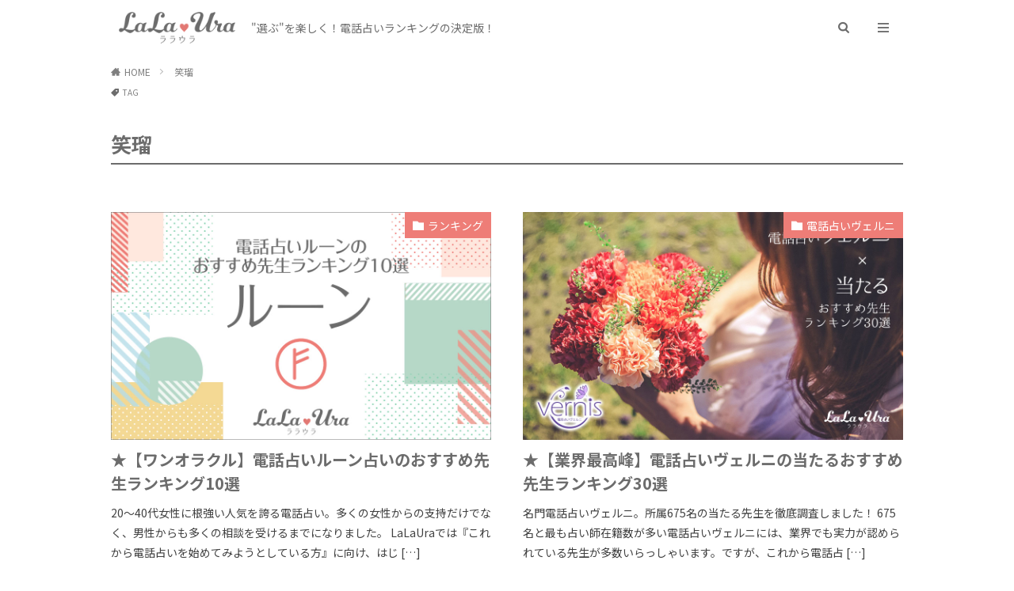

--- FILE ---
content_type: text/html; charset=UTF-8
request_url: https://lalaura.jp/tag/%E7%AC%91%E7%91%A0/
body_size: 10569
content:
<!DOCTYPE html>

<html lang="ja" prefix="og: http://ogp.me/ns#" class="t-html 
t-middle t-middle-pc">

<head prefix="og: http://ogp.me/ns# fb: http://ogp.me/ns/fb# article: http://ogp.me/ns/article#">
<meta charset="UTF-8">
<meta name="format-detection" content="telephone=no">
<title>笑瑠│LaLaUra [ララウラ]</title>
<meta name='robots' content='max-image-preview:large' />
<link rel='stylesheet' id='dashicons-css'  href='https://lalaura.jp/wp-includes/css/dashicons.min.css?ver=5.7.14' type='text/css' media='all' />
<link rel='stylesheet' id='thickbox-css'  href='https://lalaura.jp/wp-includes/js/thickbox/thickbox.css?ver=5.7.14' type='text/css' media='all' />
<link rel='stylesheet' id='wp-block-library-css'  href='https://lalaura.jp/wp-includes/css/dist/block-library/style.min.css?ver=5.7.14' type='text/css' media='all' />
<script src='https://lalaura.jp/wp-includes/js/jquery/jquery.min.js?ver=3.5.1' id='jquery-core-js'></script>
<script src='https://lalaura.jp/wp-includes/js/jquery/jquery-migrate.min.js?ver=3.3.2' id='jquery-migrate-js'></script>
<link rel="https://api.w.org/" href="https://lalaura.jp/wp-json/" /><link rel="alternate" type="application/json" href="https://lalaura.jp/wp-json/wp/v2/tags/51" /><link class="css-async" rel href="https://lalaura.jp/wp-content/themes/the-thor/css/icon.min.css">
<link rel="stylesheet" href="https://fonts.googleapis.com/css?family=Lato:100,300,400,700,900">
<link rel="stylesheet" href="https://fonts.googleapis.com/css?family=Fjalla+One">
<link class="css-async" rel href="https://fonts.googleapis.com/css?family=Noto+Sans+JP:100,200,300,400,500,600,700,800,900">
<link rel="stylesheet" href="https://lalaura.jp/wp-content/themes/the-thor/style.min.css">
<link rel="stylesheet" href="https://lalaura.jp/wp-content/themes/the-thor-child/style-user.css?1594355550">
<script src="https://ajax.googleapis.com/ajax/libs/jquery/1.12.4/jquery.min.js"></script>
<meta http-equiv="X-UA-Compatible" content="IE=edge">
<meta name="viewport" content="width=device-width, initial-scale=1, viewport-fit=cover"/>
<script>
(function(i,s,o,g,r,a,m){i['GoogleAnalyticsObject']=r;i[r]=i[r]||function(){
(i[r].q=i[r].q||[]).push(arguments)},i[r].l=1*new Date();a=s.createElement(o),
m=s.getElementsByTagName(o)[0];a.async=1;a.src=g;m.parentNode.insertBefore(a,m)
})(window,document,'script','https://www.google-analytics.com/analytics.js','ga');

ga('create', 'UA-145904764-9', 'auto');
ga('send', 'pageview');
</script>
<style>
.widget.widget_nav_menu ul.menu{border-color: rgba(238,125,119,0.15);}.widget.widget_nav_menu ul.menu li{border-color: rgba(238,125,119,0.75);}.widget.widget_nav_menu ul.menu .sub-menu li{border-color: rgba(238,125,119,0.15);}.widget.widget_nav_menu ul.menu .sub-menu li .sub-menu li:first-child{border-color: rgba(238,125,119,0.15);}.widget.widget_nav_menu ul.menu li a:hover{background-color: rgba(238,125,119,0.75);}.widget.widget_nav_menu ul.menu .current-menu-item > a{background-color: rgba(238,125,119,0.75);}.widget.widget_nav_menu ul.menu li .sub-menu li a:before {color:#ee7d77;}.widget.widget_nav_menu ul.menu li a{background-color:#ee7d77;}.widget.widget_nav_menu ul.menu .sub-menu a:hover{color:#ee7d77;}.widget.widget_nav_menu ul.menu .sub-menu .current-menu-item a{color:#ee7d77;}.widget.widget_categories ul{border-color: rgba(238,125,119,0.15);}.widget.widget_categories ul li{border-color: rgba(238,125,119,0.75);}.widget.widget_categories ul .children li{border-color: rgba(238,125,119,0.15);}.widget.widget_categories ul .children li .children li:first-child{border-color: rgba(238,125,119,0.15);}.widget.widget_categories ul li a:hover{background-color: rgba(238,125,119,0.75);}.widget.widget_categories ul .current-menu-item > a{background-color: rgba(238,125,119,0.75);}.widget.widget_categories ul li .children li a:before {color:#ee7d77;}.widget.widget_categories ul li a{background-color:#ee7d77;}.widget.widget_categories ul .children a:hover{color:#ee7d77;}.widget.widget_categories ul .children .current-menu-item a{color:#ee7d77;}.widgetSearch__input:hover{border-color:#ee7d77;}.widgetCatTitle{background-color:#ee7d77;}.widgetCatTitle__inner{background-color:#ee7d77;}.widgetSearch__submit:hover{background-color:#ee7d77;}.widgetProfile__sns{background-color:#ee7d77;}.widget.widget_calendar .calendar_wrap tbody a:hover{background-color:#ee7d77;}.widget ul li a:hover{color:#ee7d77;}.widget.widget_rss .rsswidget:hover{color:#ee7d77;}.widget.widget_tag_cloud a:hover{background-color:#ee7d77;}.widget select:hover{border-color:#ee7d77;}.widgetSearch__checkLabel:hover:after{border-color:#ee7d77;}.widgetSearch__check:checked .widgetSearch__checkLabel:before, .widgetSearch__check:checked + .widgetSearch__checkLabel:before{border-color:#ee7d77;}.widgetTab__item.current{border-top-color:#ee7d77;}.widgetTab__item:hover{border-top-color:#ee7d77;}.searchHead__title{background-color:#ee7d77;}.searchHead__submit:hover{color:#ee7d77;}.menuBtn__close:hover{color:#ee7d77;}.menuBtn__link:hover{color:#ee7d77;}@media only screen and (min-width: 992px){.menuBtn__link {background-color:#ee7d77;}}.t-headerCenter .menuBtn__link:hover{color:#ee7d77;}.searchBtn__close:hover{color:#ee7d77;}.searchBtn__link:hover{color:#ee7d77;}.breadcrumb__item a:hover{color:#ee7d77;}.pager__item{color:#ee7d77;}.pager__item:hover, .pager__item-current{background-color:#ee7d77; color:#fff;}.page-numbers{color:#ee7d77;}.page-numbers:hover, .page-numbers.current{background-color:#ee7d77; color:#fff;}.pagePager__item{color:#ee7d77;}.pagePager__item:hover, .pagePager__item-current{background-color:#ee7d77; color:#fff;}.heading a:hover{color:#ee7d77;}.eyecatch__cat{background-color:#ee7d77;}.the__category{background-color:#ee7d77;}.dateList__item a:hover{color:#ee7d77;}.controllerFooter__item:last-child{background-color:#ee7d77;}.controllerFooter__close{background-color:#ee7d77;}.bottomFooter__topBtn{background-color:#ee7d77;}.mask-color{background-color:#ee7d77;}.mask-colorgray{background-color:#ee7d77;}.pickup3__item{background-color:#ee7d77;}.categoryBox__title{color:#ee7d77;}.comments__list .comment-meta{background-color:#ee7d77;}.comment-respond .submit{background-color:#ee7d77;}.prevNext__pop{background-color:#ee7d77;}.swiper-pagination-bullet-active{background-color:#ee7d77;}.swiper-slider .swiper-button-next, .swiper-slider .swiper-container-rtl .swiper-button-prev, .swiper-slider .swiper-button-prev, .swiper-slider .swiper-container-rtl .swiper-button-next	{background-color:#ee7d77;}body{background:#ffffff;}.snsFooter{background-color:#ee7d77}.widget-main .heading.heading-widget{background-color:#ee7d77}.widget-main .heading.heading-widgetsimple{background-color:#ee7d77}.widget-main .heading.heading-widgetsimplewide{background-color:#ee7d77}.widget-main .heading.heading-widgetwide{background-color:#ee7d77}.widget-main .heading.heading-widgetbottom:before{border-color:#ee7d77}.widget-main .heading.heading-widgetborder{border-color:#ee7d77}.widget-main .heading.heading-widgetborder::before,.widget-main .heading.heading-widgetborder::after{background-color:#ee7d77}.widget-side .heading.heading-widget{background-color:#ee7d77}.widget-side .heading.heading-widgetsimple{background-color:#ee7d77}.widget-side .heading.heading-widgetsimplewide{background-color:#ee7d77}.widget-side .heading.heading-widgetwide{background-color:#ee7d77}.widget-side .heading.heading-widgetbottom:before{border-color:#ee7d77}.widget-side .heading.heading-widgetborder{border-color:#ee7d77}.widget-side .heading.heading-widgetborder::before,.widget-side .heading.heading-widgetborder::after{background-color:#ee7d77}.widget-foot .heading.heading-widget{background-color:#ee7d77}.widget-foot .heading.heading-widgetsimple{background-color:#ee7d77}.widget-foot .heading.heading-widgetsimplewide{background-color:#ee7d77}.widget-foot .heading.heading-widgetwide{background-color:#ee7d77}.widget-foot .heading.heading-widgetbottom:before{border-color:#ee7d77}.widget-foot .heading.heading-widgetborder{border-color:#ee7d77}.widget-foot .heading.heading-widgetborder::before,.widget-foot .heading.heading-widgetborder::after{background-color:#ee7d77}.widget-menu .heading.heading-widget{background-color:#ee7d77}.widget-menu .heading.heading-widgetsimple{background-color:#ee7d77}.widget-menu .heading.heading-widgetsimplewide{background-color:#ee7d77}.widget-menu .heading.heading-widgetwide{background-color:#ee7d77}.widget-menu .heading.heading-widgetbottom:before{border-color:#ee7d77}.widget-menu .heading.heading-widgetborder{border-color:#ee7d77}.widget-menu .heading.heading-widgetborder::before,.widget-menu .heading.heading-widgetborder::after{background-color:#ee7d77}.rankingBox__bg{background-color:#ee7d77}.the__ribbon{background-color:#ee7d77}.the__ribbon:after{border-left-color:#ee7d77; border-right-color:#ee7d77}.content .afTagBox__btnDetail{background-color:#ee7d77;}.widget .widgetAfTag__btnDetail{background-color:#ee7d77;}.content .afTagBox__btnAf{background-color:#ee7d77;}.widget .widgetAfTag__btnAf{background-color:#ee7d77;}.content a{color:#5aaed6;}.phrase a{color:#5aaed6;}.content .sitemap li a:hover{color:#5aaed6;}.content h2 a:hover,.content h3 a:hover,.content h4 a:hover,.content h5 a:hover{color:#5aaed6;}.content ul.menu li a:hover{color:#5aaed6;}.content .es-LiconBox:before{background-color:#a83f3f;}.content .es-LiconCircle:before{background-color:#a83f3f;}.content .es-BTiconBox:before{background-color:#a83f3f;}.content .es-BTiconCircle:before{background-color:#a83f3f;}.content .es-BiconObi{border-color:#a83f3f;}.content .es-BiconCorner:before{background-color:#a83f3f;}.content .es-BiconCircle:before{background-color:#a83f3f;}.content .es-BmarkHatena::before{background-color:#005293;}.content .es-BmarkExcl::before{background-color:#b60105;}.content .es-BmarkQ::before{background-color:#005293;}.content .es-BmarkQ::after{border-top-color:#005293;}.content .es-BmarkA::before{color:#b60105;}.content .es-BsubTradi::before{color:#ffffff;background-color:#b60105;border-color:#b60105;}.btn__link-primary{color:#ffffff; background-color:#ee7d77;}.content .btn__link-primary{color:#ffffff; background-color:#ee7d77;}.searchBtn__contentInner .btn__link-search{color:#ffffff; background-color:#ee7d77;}.btn__link-secondary{color:#ffffff; background-color:#3f3f3f;}.content .btn__link-secondary{color:#ffffff; background-color:#3f3f3f;}.btn__link-search{color:#ffffff; background-color:#3f3f3f;}.btn__link-normal{color:#3f3f3f;}.content .btn__link-normal{color:#3f3f3f;}.btn__link-normal:hover{background-color:#3f3f3f;}.content .btn__link-normal:hover{background-color:#3f3f3f;}.comments__list .comment-reply-link{color:#3f3f3f;}.comments__list .comment-reply-link:hover{background-color:#3f3f3f;}@media only screen and (min-width: 992px){.subNavi__link-pickup{color:#3f3f3f;}}@media only screen and (min-width: 992px){.subNavi__link-pickup:hover{background-color:#3f3f3f;}}.content h2{color:#6c6c6c}.content h3{color:#191919}.content h4{color:#6c6c6c}.content h5{color:#6c6c6c}.content ul > li::before{color:#6c6c6c;}.content ul{color:#6c6c6c;}.content ol > li::before{color:#a83f3f; border-color:#a83f3f;}.content ol > li > ol > li::before{background-color:#a83f3f; border-color:#a83f3f;}.content ol > li > ol > li > ol > li::before{color:#a83f3f; border-color:#a83f3f;}.content ol{color:#6c6c6c;}.content .balloon .balloon__text{color:#191919; background-color:#f2f2f2;}.content .balloon .balloon__text-left:before{border-left-color:#f2f2f2;}.content .balloon .balloon__text-right:before{border-right-color:#f2f2f2;}.content .balloon-boder .balloon__text{color:#191919; background-color:#ffffff;  border-color:#d8d8d8;}.content .balloon-boder .balloon__text-left:before{border-left-color:#d8d8d8;}.content .balloon-boder .balloon__text-left:after{border-left-color:#ffffff;}.content .balloon-boder .balloon__text-right:before{border-right-color:#d8d8d8;}.content .balloon-boder .balloon__text-right:after{border-right-color:#ffffff;}.content blockquote{color:#191919; background-color:#f2f2f2;}.content blockquote::before{color:#d8d8d8;}.content table{color:#191919; border-top-color:#E5E5E5; border-left-color:#E5E5E5;}.content table th{background:#ffffff; color:#6c6c6c; ;border-right-color:#E5E5E5; border-bottom-color:#E5E5E5;}.content table td{background:#ffffff; ;border-right-color:#E5E5E5; border-bottom-color:#E5E5E5;}.content table tr:nth-child(odd) td{background-color:#ffffff;}
</style>
<link rel="icon" href="https://lalaura.jp/wp-content/uploads/2020/06/favicon_320×320.jpg" sizes="32x32" />
<link rel="icon" href="https://lalaura.jp/wp-content/uploads/2020/06/favicon_320×320.jpg" sizes="192x192" />
<link rel="apple-touch-icon" href="https://lalaura.jp/wp-content/uploads/2020/06/favicon_320×320.jpg" />
<meta name="msapplication-TileImage" content="https://lalaura.jp/wp-content/uploads/2020/06/favicon_320×320.jpg" />
<meta property="og:site_name" content="LaLaUra [ララウラ]" />
<meta property="og:type" content="website" />
<meta property="og:title" content="笑瑠│LaLaUra [ララウラ]" />
<meta property="og:description" content="&quot;選ぶ&quot;を楽しく！電話占いランキングの決定版！" />
<meta property="og:url" content="https://lalaura.jp/tag/reiko/" />
<meta property="og:image" content="https://lalaura.jp/wp-content/uploads/2020/12/lalaura_ogp.png" />
<meta name="twitter:card" content="summary_large_image" />

	
<!-- Google Tag Manager -->
<script>(function(w,d,s,l,i){w[l]=w[l]||[];w[l].push({'gtm.start':
new Date().getTime(),event:'gtm.js'});var f=d.getElementsByTagName(s)[0],
j=d.createElement(s),dl=l!='dataLayer'?'&l='+l:'';j.async=true;j.src=
'https://www.googletagmanager.com/gtm.js?id='+i+dl;f.parentNode.insertBefore(j,f);
})(window,document,'script','dataLayer','GTM-M2VRGTZ');</script>
<!-- End Google Tag Manager -->


<!-- Facebook Pixel Code -->
<script>
  !function(f,b,e,v,n,t,s)
  {if(f.fbq)return;n=f.fbq=function(){n.callMethod?
  n.callMethod.apply(n,arguments):n.queue.push(arguments)};
  if(!f._fbq)f._fbq=n;n.push=n;n.loaded=!0;n.version='2.0';
  n.queue=[];t=b.createElement(e);t.async=!0;
  t.src=v;s=b.getElementsByTagName(e)[0];
  s.parentNode.insertBefore(t,s)}(window, document,'script',
  'https://connect.facebook.net/en_US/fbevents.js');
  fbq('init', '873370326494227');
  fbq('track', 'PageView');
</script>
<noscript><img height="1" width="1" style="display:none"
  src="https://www.facebook.com/tr?id=873370326494227&ev=PageView&noscript=1"
/></noscript>
<!-- End Facebook Pixel Code -->

<link rel="stylesheet" type="text/css" href="//cdn.jsdelivr.net/npm/slick-carousel@1.8.1/slick/slick.css"/>
<link rel="stylesheet" type="text/css" href="https://unpkg.com/scroll-hint@latest/css/scroll-hint.css">
</head>
<body class="t-logoSp25 t-logoPc40" id="top">


  <!--l-header-->
  <header class="l-header">
    <div class="container container-header">

      <!--logo-->
			<p class="siteTitle">
				<a class="siteTitle__link" href="https://lalaura.jp">
											<img class="siteTitle__logo" src="https://lalaura.jp/wp-content/uploads/2020/06/lalaura_logo.png" alt="LaLaUra [ララウラ]" width="360" height="98" >
					        </a>
      </p>      <!--/logo-->

      <span class="catchphrase">&quot;選ぶ&quot;を楽しく！電話占いランキングの決定版！</span>
	
      

							<!--subNavi-->
				<nav class="subNavi">
	        	        				</nav>
				<!--/subNavi-->
			

            <!--searchBtn-->
			<div class="searchBtn ">
        <input class="searchBtn__checkbox" id="searchBtn-checkbox" type="checkbox">
        <label class="searchBtn__link searchBtn__link-text icon-search" for="searchBtn-checkbox"></label>
        <label class="searchBtn__unshown" for="searchBtn-checkbox"></label>

        <div class="searchBtn__content">
          <div class="searchBtn__scroll">
            <label class="searchBtn__close" for="searchBtn-checkbox"><i class="icon-close"></i>CLOSE</label>
            <div class="searchBtn__contentInner">
              <aside class="widget">
  <div class="widgetSearch">
    <h3 class="heading heading-tertiary">キーワード</h3>
    <form class="widgetSearch__flex" method="get" action="https://lalaura.jp" target="_top">
  <input class="widgetSearch__input" type="text" maxlength="50" name="s" placeholder="キーワードを入力" value="">
  <button class="widgetSearch__submit icon-search" type="submit" value="search"></button>
</form>
  </div>
</aside>
            </div>
          </div>
        </div>
      </div>
			<!--/searchBtn-->
      

            <!--menuBtn-->
			<div class="menuBtn ">
        <input class="menuBtn__checkbox" id="menuBtn-checkbox" type="checkbox">
        <label class="menuBtn__link menuBtn__link-text icon-menu" for="menuBtn-checkbox"></label>
        <label class="menuBtn__unshown" for="menuBtn-checkbox"></label>
        <div class="menuBtn__content">
          <div class="menuBtn__scroll">
            <label class="menuBtn__close" for="menuBtn-checkbox"><i class="icon-close"></i>CLOSE</label>
            <div class="menuBtn__contentInner">
																														<aside class="widget_text widget widget-menu widget_custom_html"><div class="textwidget custom-html-widget"><ul class="mainMenu">
<li class="mainMenu__listItem">
<p class="mainMenu__heading"><em class="mainMenu__emphasis">編集部のおすすめ</em>から選ぶ</p>
<ul class="subMenu">
<li class="subMenu__listItem"><a class="subMenu__link" href="https://lalaura.jp/rank/atarusensei/#general_ranking">総合ランキング</a></li>
<li class="subMenu__listItem"><a class="subMenu__link" href="https://lalaura.jp/rank/atarusensei/#hit_ranking">当たるランキング</a></li>
<li class="subMenu__listItem"><a class="subMenu__link" href="https://lalaura.jp/rank/kuchikomi/#popular_ranking">人気ランキング</a></li>
<li class="subMenu__listItem"><a class="subMenu__link" href="https://lalaura.jp/rank/atarusensei/#reasonable_ranking">安いランキング</a></li>
<li class="subMenu__listItem subMenu__listItem--last"><a class="subMenu__link subMenu__link--btn" href="https://lalaura.jp/">すべてのおすすめを見る</a></li>
</ul>
</li>
<li class="mainMenu__listItem">
<p class="mainMenu__heading"><em class="mainMenu__emphasis">占術別</em>から選ぶ</p>
<ul class="subMenu">
<li class="subMenu__listItem subMenu__listItem--last"><a class="subMenu__link subMenu__link--btn" href="https://lalaura.jp/#fortuneTelling">すべての占術を見る</a></li>
</ul>
</li>
<li class="mainMenu__listItem">
<p class="mainMenu__heading"><em class="mainMenu__emphasis">悩み別</em>から選ぶ</p>
<ul class="subMenu">
<li class="subMenu__listItem"><a class="subMenu__link" href="https://lalaura.jp/rank/renai/#reconciled_ranking">復縁ランキング</a></li>
<li class="subMenu__listItem"><a class="subMenu__link" href="https://lalaura.jp/rank/renai/#affair_ranking">不倫ランキング</a></li>
<li class="subMenu__listItem"><a class="subMenu__link" href="https://lalaura.jp/rank/renai/#predatory_ranking">略奪愛ランキング</a></li>
<li class="subMenu__listItem"><a class="subMenu__link" href="https://lalaura.jp/rank/renai/#love_ranking">恋愛ランキング</a></li>
</ul>
</li>
<li class="mainMenu__listItem">
<p class="mainMenu__heading"><em class="mainMenu__emphasis">サービス</em>から選ぶ</p>
<ul class="subMenu">
<li class="subMenu__listItem subMenu__listItem--last"><a class="subMenu__link subMenu__link--btn" href="https://lalaura.jp/#service">すべてのサービスを見る</a></li>
</ul>
</li>
<li class="mainMenu__listItem">
<p class="mainMenu__heading mainMenu__heading--sub"><em class="mainMenu__emphasis">電話占い初心者</em>ガイド</p>
<ul class="subMenu">
<li class="subMenu__listItem"><a class="subMenu__link" href="https://lalaura.jp/guide/startup/#usage">利用方法</a></li>
<li class="subMenu__listItem"><a class="subMenu__link" href="https://lalaura.jp/guide/startup/#cost">料金・相場</a></li>
<li class="subMenu__listItem"><a class="subMenu__link" href="https://lalaura.jp/guide/startup/#choice">選び方</a></li>
<li class="subMenu__listItem"><a class="subMenu__link" href="https://lalaura.jp/guide/startup/#type">種類</a></li>
<li class="subMenu__listItem"><a class="subMenu__link" href="https://lalaura.jp/guide/startup/#attention">注意点</a></li>
<li class="subMenu__listItem subMenu__listItem--last"><a class="subMenu__link subMenu__link--btn" href="https://lalaura.jp/guide/startup/">初心者ガイドをすべて見る</a></li>
</ul>
</li>
<li class="mainMenu__listItem">
<p class="mainMenu__heading mainMenu__heading--sub"><em class="mainMenu__emphasis">占い館</em></p>
<ul class="subMenu">
<li class="subMenu__listItem subMenu__listItem--last"><a class="subMenu__link subMenu__link--btn" href="https://lalaura.jp/uranaikan/">すべての占い館を見る</a></li>
</ul>
</li>
<li class="mainMenu__listItem">
<p class="mainMenu__heading mainMenu__heading--sub"><em class="mainMenu__emphasis">コラム</em></p>
<ul class="subMenu">
<li class="subMenu__listItem subMenu__listItem--last"><a class="subMenu__link subMenu__link--btn" href="https://lalaura.jp/column/">すべてのコラムを見る</a></li>
</ul>
</li>
<li class="mainMenu__listItem">
<p class="mainMenu__heading mainMenu__heading--sub"><em class="mainMenu__emphasis">当サイト</em>について</p>
<ul class="subMenu">
<li class="subMenu__listItem"><a class="subMenu__link" href="https://lalaura.jp/info/">運営者情報</a></li>
<li class="subMenu__listItem"><a class="subMenu__link" href="https://lalaura.jp/assess/">ランキングの評価基準</a></li>
<li class="subMenu__listItem"><a class="subMenu__link" href="https://lalaura.jp/declaration/">LaLaUraの7つの宣言</a></li>
<li class="subMenu__listItem"><a class="subMenu__link" href="https://lalaura.jp/privacy-policy/">プライバシーポリシー</a></li>
<li class="subMenu__listItem"><a class="subMenu__link" href="https://lalaura.jp/info/">お問い合わせ</a></li>
</ul>
</li>
</ul></div></aside>							            </div>
          </div>
        </div>
			</div>
			<!--/menuBtn-->
      
    </div>
  </header>
  <!--/l-header-->


  <!--l-headerBottom-->
  <div class="l-headerBottom">

    
		
	  	    <div class="wider">
				<!--breadcrum-->
	      <div class="breadcrumb"><ul class="breadcrumb__list container"><li class="breadcrumb__item icon-home"><a href="https://lalaura.jp">HOME</a></li><li class="breadcrumb__item breadcrumb__item-current"><a href="https://lalaura.jp/tag/%e7%ac%91%e7%91%a0/">笑瑠</a></li></ul></div>				<!--/breadcrum-->
	    </div>
	  
  </div>
  <!--l-headerBottom-->


  <!--l-wrapper-->
  <div class="l-wrapper">

    <!--l-main-->
        <main class="l-main l-main-wide1000">


                  <div class="dividerBottom">
                <div class="archiveHead		">
                  <div class="archiveHead__contents">
            <span class="archiveHead__subtitle"><i class="icon-tag"></i>TAG</span>
            <h1 class="heading heading-primary cc-ft51">笑瑠</h1>
            
          </div>
        </div>

		      </div>
      



      <div class="dividerBottom">
        <!--controller-->
        <input type="radio" name="controller__viewRadio" value="viewWide" class="controller__viewRadio" id="viewWide" checked><input type="radio" name="controller__viewRadio" value="viewCard" class="controller__viewRadio" id="viewCard" ><input type="radio" name="controller__viewRadio" value="viewNormal" class="controller__viewRadio" id="viewNormal" >        <!--/controller-->

        <!--archive-->
                <div class="archive">
	      			          <article class="archive__item">

                        <div class="eyecatch">

                      <span class="eyecatch__cat cc-bg12"><a href="https://lalaura.jp/category/rank/">ランキング</a></span>              <a class="eyecatch__link eyecatch__link-none" href="https://lalaura.jp/rank/rune/">
                                  <img width="768" height="461" src="https://lalaura.jp/wp-content/uploads/2020/06/sennjyutu_banner_24rune.jpg" class="attachment-icatch768 size-icatch768 wp-post-image" alt="sennjyutu_banner_24rune" loading="lazy" />                              </a>
            </div>
            
            <div class="archive__contents">

			  
              
              <h2 class="heading heading-secondary">
                <a href="https://lalaura.jp/rank/rune/">★【ワンオラクル】電話占いルーン占いのおすすめ先生ランキング10選</a>
              </h2>
              <p class="phrase phrase-secondary">
              20～40代女性に根強い人気を誇る電話占い。多くの女性からの支持だけでなく、男性からも多くの相談を受けるまでになりました。 LaLaUraでは『これから電話占いを始めてみようとしている方』に向け、はじ [&hellip;]              </p>

                          </div>
          </article>

            		  			          <article class="archive__item">

                        <div class="eyecatch">

                      <span class="eyecatch__cat cc-bg2"><a href="https://lalaura.jp/category/vernis/">電話占いヴェルニ</a></span>              <a class="eyecatch__link eyecatch__link-none" href="https://lalaura.jp/vernis/v-ataru/">
                                  <img width="768" height="461" src="https://lalaura.jp/wp-content/uploads/2020/06/service_banner_vernis_ataru-1.jpg" class="attachment-icatch768 size-icatch768 wp-post-image" alt="" loading="lazy" />                              </a>
            </div>
            
            <div class="archive__contents">

			  
              
              <h2 class="heading heading-secondary">
                <a href="https://lalaura.jp/vernis/v-ataru/">★【業界最高峰】電話占いヴェルニの当たるおすすめ先生ランキング30選</a>
              </h2>
              <p class="phrase phrase-secondary">
              名門電話占いヴェルニ。所属675名の当たる先生を徹底調査しました！ 675名と最も占い師在籍数が多い電話占いヴェルニには、業界でも実力が認められている先生が多数いらっしゃいます。ですが、これから電話占 [&hellip;]              </p>

                          </div>
          </article>

            		  			          <article class="archive__item">

                        <div class="eyecatch">

                      <span class="eyecatch__cat cc-bg2"><a href="https://lalaura.jp/category/vernis/">電話占いヴェルニ</a></span>              <a class="eyecatch__link eyecatch__link-none" href="https://lalaura.jp/vernis/v-renai/">
                                  <img width="768" height="461" src="https://lalaura.jp/wp-content/uploads/2020/06/service_banner_vernis_renai.jpg" class="attachment-icatch768 size-icatch768 wp-post-image" alt="" loading="lazy" />                              </a>
            </div>
            
            <div class="archive__contents">

			  
              
              <h2 class="heading heading-secondary">
                <a href="https://lalaura.jp/vernis/v-renai/">★【魅惑のヴェルニ】電話占いヴェルニの恋愛相談（復縁・不倫・略奪愛）おすすめ先生ランキング40選</a>
              </h2>
              <p class="phrase phrase-secondary">
              人気電話占い18社に在籍する2540名の当たる先生を徹底調査！ 20～40代の女性から絶大な人気を誇っている電話占い業界。その勢いは女性だけに限らず、若い男性からも支持を得るまでになりました。 LaL [&hellip;]              </p>

                          </div>
          </article>

            		  			          <article class="archive__item">

                        <div class="eyecatch">

                      <span class="eyecatch__cat cc-bg2"><a href="https://lalaura.jp/category/vernis/">電話占いヴェルニ</a></span>              <a class="eyecatch__link eyecatch__link-none" href="https://lalaura.jp/vernis/emiru/">
                                  <img width="768" height="461" src="https://lalaura.jp/wp-content/uploads/2020/06/plofile_banner_035emiru.jpg" class="attachment-icatch768 size-icatch768 wp-post-image" alt="plofile_banner_035emiru" loading="lazy" />                              </a>
            </div>
            
            <div class="archive__contents">

			  
              
              <h2 class="heading heading-secondary">
                <a href="https://lalaura.jp/vernis/emiru/">★電話占いヴェルニ[笑瑠先生]を徹底解剖！レディスピ・口コミ・評判まとめ</a>
              </h2>
              <p class="phrase phrase-secondary">
              口コミで人気の高い電話占い・電話占いヴェルニ。創業10年以上も続く老舗の電話占いサイトで、在籍占い師は500名以上と業界トップクラスの人数を誇ります。 ただ、在籍する占い師が多いため、どの先生に占って [&hellip;]              </p>

                          </div>
          </article>

            		          </div>
	            <!--/archive-->

        <!--pager-->
		        <!--/pager-->
      </div>

    </main>
    <!--/l-main-->


    

  </div>
  <!--/l-wrapper-->



  <!--l-footerTop-->
  <div class="l-footerTop">

        <div class="wider">
      <!--commonCtr-->
      <div class="commonCtr">

        <div class="commonCtr__bg mask">
                                        <img class="commonCtr__bg" src="https://lalaura.jp/wp-content/uploads/2020/06/footer_bg.jpg" alt=">" width="1280" height="959" >
                          </div>

        <div class="container">

          <div class="commonCtr__container">
            <div class="commonCtr__contents">
                                          <p class="phrase phrase-bottom u-white">
                <div class="footerContent">
<p>LaLaUra編集部では<br>
<strong>「主観を入れないリアルなランキングを作成したい！」</strong><br>
という想いでLaLaUraを立ち上げました。
</p>
<p>
インターネットで検索をしてみると「的中率5点！」や「安全性4点！」など、「その基準どうやって決めたの？」と思ってしまうような意味のない基準が乱立してしまっています。</p>
<p>そのため、「そのサイトを作った人からしたら5点かもしれないけど私からしたら1点だよ」というコメントを多く見かけます。<br>
そのようなあいまいなランキングではなく、私たち編集部は【全ての人に同じ基準】【判定基準の開示】【わかりやすさ】の3点を特に意識しました。</p>
<p class="footerContent__heading">【全ての人に同じ基準】</p>
<p>先述の通り見る人の感じ方によって点数が変わってしまっては、それは意味のない点数になってしまいます。LaLaUraでは誰が見ても「この基準であれば〇〇点だ」と判断できるようにしました。</p>
<p class="footerContent__heading">【判定基準の開示】</p>
<p>同じ基準にしても判断基準が不明確であれば、ウソを公表することができてしまいます。LaLaUraでは判断基準をすべて開示することで情報が正しいことを宣言します。</p>
<p class="footerContent__heading">【わかりやすさ】</p>
<p>基準を明確に作って正しいデータを集めても、「電話占いを始めたい」と思っている方に伝わらなければ意味のないものになってしまいます。</p>
<p>私たちLaLaUra編集部は、この3点を踏まえた7つのお約束をさせていただきます。</p>
<div class="ctaBtnWrap">
	<a href="http://lalaura.jp/declaration/" class="ctaBtn">LaLaUraの7つの宣言</a>
	<a href="http://lalaura.jp/info/" class="ctaBtn">運営者情報</a>
</div>
</div>              </p>
                                        </div>
                      </div>

        </div>

      </div>
      <!--commonCtr-->
    </div>
    
  </div>
  <!--/l-footerTop-->


  <!--l-footer-->
  <footer class="l-footer">

        


        <div class="container divider">
      <!--widgetFooter-->
      <div class="widgetFooter">

        <div class="widgetFooter__box">
                </div>

        <div class="widgetFooter__box">
        		  <aside class="widget_text widget widget-foot widget_custom_html"><div class="textwidget custom-html-widget"><a href="https://lalaura.jp/">
<img src="https://lalaura.jp/wp-content/uploads/2020/06/lalaura_logo_white.png" class="l-footer__logo">
</a>
<p class="l-footer__text">"選ぶ"を楽しく！電話占いランキングの決定版！</p></div></aside><aside class="widget widget-foot widget_nav_menu"><div class="menu-%e3%83%95%e3%83%83%e3%82%bf%e3%83%bc%e3%83%a1%e3%83%8b%e3%83%a5%e3%83%bc-container"><ul id="menu-%e3%83%95%e3%83%83%e3%82%bf%e3%83%bc%e3%83%a1%e3%83%8b%e3%83%a5%e3%83%bc" class="menu"><li id="menu-item-15323" class="menu-item menu-item-type-post_type menu-item-object-page menu-item-15323"><a href="https://lalaura.jp/info/">運営者情報</a></li>
<li id="menu-item-15322" class="menu-item menu-item-type-post_type menu-item-object-page menu-item-15322"><a href="https://lalaura.jp/assess/">ランキングの評価基準</a></li>
<li id="menu-item-15320" class="menu-item menu-item-type-post_type menu-item-object-page menu-item-15320"><a href="https://lalaura.jp/declaration/">LaLaUraの7つの宣言</a></li>
<li id="menu-item-15325" class="menu-item menu-item-type-post_type menu-item-object-page menu-item-privacy-policy menu-item-15325"><a href="https://lalaura.jp/privacy-policy/">プライバシーポリシー</a></li>
<li id="menu-item-15326" class="menu-item menu-item-type-custom menu-item-object-custom menu-item-15326"><a href="http://lalaura.jp/info/">お問い合わせ</a></li>
<li id="menu-item-15321" class="menu-item menu-item-type-post_type menu-item-object-page menu-item-15321"><a href="https://lalaura.jp/sitemap/">サイトマップ</a></li>
<li id="menu-item-15433" class="menu-item menu-item-type-custom menu-item-object-custom menu-item-15433"><a target="_blank" rel="noopener" href="https://distant-love.com/"><span class="icon-new-tab"></span></a></li>
</ul></div></aside>		        </div>

        <div class="widgetFooter__box">
                </div>

      </div>
      <!--/widgetFooter-->
    </div>
    

    <div class="wider">
      <!--bottomFooter-->
      <div class="bottomFooter">
        <div class="container">

          
          <div class="bottomFooter__copyright">
          			© Copyright 2026 <a class="bottomFooter__link" href="https://lalaura.jp">LaLaUra [ララウラ]</a>.
                    </div>

          
        </div>
        <a href="#top" class="bottomFooter__topBtn is--hide" id="bottomFooter__topBtn"></a>
      </div>
      <!--/bottomFooter-->


    </div>


    
  </footer>
  <!-- /l-footer -->



			<script>
			jQuery(function($) {
				$('.widgetSticky').fitSidebar({
					wrapper : '.l-wrapper',
					responsiveWidth : 768
				});
			});
			</script>
			<script>Array.prototype.forEach.call(document.getElementsByClassName("css-async"), function(e){e.rel = "stylesheet"});</script>
		<script type="application/ld+json">
		{ "@context":"http://schema.org",
		  "@type": "BreadcrumbList",
		  "itemListElement":
		  [
		    {"@type": "ListItem","position": 1,"item":{"@id": "https://lalaura.jp","name": "HOME"}},
		    {"@type": "ListItem","position": 2,"item":{"@id": "https://lalaura.jp/tag/%e7%ac%91%e7%91%a0/","name": "笑瑠"}}
		  ]
		}
		</script>


		<script type='text/javascript' id='thickbox-js-extra'>
/* <![CDATA[ */
var thickboxL10n = {"next":"\u6b21\u3078 >","prev":"< \u524d\u3078","image":"\u753b\u50cf","of":"\/","close":"\u9589\u3058\u308b","noiframes":"\u3053\u306e\u6a5f\u80fd\u3067\u306f iframe \u304c\u5fc5\u8981\u3067\u3059\u3002\u73fe\u5728 iframe \u3092\u7121\u52b9\u5316\u3057\u3066\u3044\u308b\u304b\u3001\u5bfe\u5fdc\u3057\u3066\u3044\u306a\u3044\u30d6\u30e9\u30a6\u30b6\u30fc\u3092\u4f7f\u3063\u3066\u3044\u308b\u3088\u3046\u3067\u3059\u3002","loadingAnimation":"https:\/\/lalaura.jp\/wp-includes\/js\/thickbox\/loadingAnimation.gif"};
/* ]]> */
</script>
<script src='https://lalaura.jp/wp-includes/js/thickbox/thickbox.js?ver=3.1-20121105' id='thickbox-js'></script>
<script src='https://lalaura.jp/wp-includes/js/wp-embed.min.js?ver=5.7.14' id='wp-embed-js'></script>
<script src='https://lalaura.jp/wp-content/themes/the-thor/js/smoothlink.min.js?ver=5.7.14' id='smoothlink-js'></script>
<script src='https://lalaura.jp/wp-content/themes/the-thor/js/fit-sidebar.min.js?ver=5.7.14' id='fit-sidebar-js'></script>
<script src='https://lalaura.jp/wp-content/themes/the-thor/js/unregister-worker.min.js?ver=5.7.14' id='unregeister-worker-js'></script>
<script src='https://lalaura.jp/wp-content/themes/the-thor/js/offline.min.js?ver=5.7.14' id='fit-pwa-offline-js'></script>
<script>
jQuery( function() {
	setTimeout(
		function() {
			var realtime = 'false';
			if ( typeof _wpCustomizeSettings !== 'undefined' ) {
				realtime = _wpCustomizeSettings.values.fit_bsRank_realtime;
			}
			jQuery.ajax( {
				type: 'POST',
				url:  'https://lalaura.jp/wp-admin/admin-ajax.php',
				data: {
					'action'           : 'fit_update_post_views_by_period',
					'preview_realtime' : realtime,
				},
			} );
		},
		200
	);
} );
</script>







<script>
// ページの先頭へボタン、下部ボタンのフェードイン
jQuery(function(a) {

  // スクロールストップ定義
  var scrollStopEvent = new $.Event("scrollstop");
  var delay = 200;
  var timer;
 
  function scrollStopEventTrigger(){
    if (timer) {
      clearTimeout(timer);
    }
    timer = setTimeout(function(){$(window).trigger(scrollStopEvent)}, delay);
  }
  a(window).on("scroll", scrollStopEventTrigger);
  a("body").on("touchmove", scrollStopEventTrigger);


  var ftrFadeIn = a("#llu_ftr--fadeIn");
  var goTopBtn = a("#bottomFooter__topBtn");

  //goTopBtn.hide();
  a(window).on("scroll", function() {

    ftrFadeIn.css("opacity","0.6");
    ftrFadeIn.addClass("is--float");
    // ftrFadeIn.css('display', 'none').delay(2000).fadeIn("3000");

    if (a(this).scrollTop() > 100) {
        goTopBtn.removeClass("is--hide");
        goTopBtn.fadeIn("fast");
        ftrFadeIn.fadeIn("fast");
    } else {
        goTopBtn.fadeOut("fast");
        ftrFadeIn.fadeOut("fast");
    }

    scrollHeight = a(document).height();
    scrollPosition = a(window).height() + a(window).scrollTop();
    footHeight = a(".bottomFooter").innerHeight();
    if (scrollHeight - scrollPosition <= footHeight) {
        goTopBtn.css({
            position: "absolute",
            bottom: footHeight - 40
        })
    } else {
        goTopBtn.css({
            position: "fixed",
            bottom: 0
      });
    }
  });

  a(window).on("scrollstop",function(){
    ftrFadeIn.css("opacity","1");
  });

  a("#bottomFooter__topBtn,.controllerFooter__topBtn").click(function() {
      a("body,html").animate({
          scrollTop: 0
      }, 400);
      return false
  });
});
</script>

<!-- Google Tag Manager (noscript) -->
<noscript><iframe src="https://www.googletagmanager.com/ns.html?id=GTM-M2VRGTZ"
height="0" width="0" style="display:none;visibility:hidden"></iframe></noscript>
<!-- End Google Tag Manager (noscript) -->
<script src="https://unpkg.com/scroll-hint@latest/js/scroll-hint.min.js"></script>
<script>
// すべて見る
$(function(){
	var itemHeights = [];
	var content = $('.readmore > *');
	content.after('<div class="readmore__btn"><span class="readmore__btnText">すべて見る</span></div>');
	var more = $('.readmore__btn');
  $(content).each(function(){ //ターゲット(縮めるアイテム)
    var thisHeight = $(this).height(); //ターゲットの高さを取得
    itemHeights.push(thisHeight); //それぞれの高さを配列に入れる
    $(this).addClass('is-hide'); //CSSで指定した高さにする
  });
$(more).on('click', function(){
  var index = $(more).index(this); //トリガーが何個目か
  var addHeight = itemHeights[index]; //個数に対応する高さを取得
  $(this).fadeOut().prev(content).animate({height: addHeight},200).removeClass("is-hide"); //高さを元に戻す
});
});

//横スクロール
window.addEventListener('DOMContentLoaded', function() {
new ScrollHint('.tableScroll');
});
new ScrollHint('.tableScroll', {
i18n: {
scrollable: 'スクロールできます'
}
});
</script>

</body>
</html>


--- FILE ---
content_type: text/css
request_url: https://lalaura.jp/wp-content/themes/the-thor-child/style-user.css?1594355550
body_size: 14138
content:
* {
	font-family: "Noto Sans JP", sans-serif;
	color: #6c6c6c;
	box-sizing: border-box;
}

html {
	font-size: 62.5% !important;
}

body {
	font-size: 1.6rem;
	font-weight: normal;
}

@media only screen and (max-width: 767px) {
	body {
		font-size: 1.4rem;
	}
}

.l-wrapper {
	max-width: none;
}

@media only screen and (min-width: 1139px) {
	.l-wrapper {
		padding-right: 0;
		padding-left: 0;
	}
}

@media only screen and (min-width: 992px) {
	.l-wrapper {
		margin: 0;
	}
}

/* ヘッダー */
.l-header {
	background: transparent;
}

.container.container-header,
.breadcrumb__list.container {
	padding: 0;
	width: 1000px;
}

.container-header {
	display: flex;
	align-items: center;
}

.siteTitle {
	display: inline-block;
	margin-bottom: 0;
	margin-left: 1rem;
}

.catchphrase {
	font-size: 14px;
}

@media only screen and (max-width: 991px) {
	.catchphrase {
		margin-left: 10px;
		font-size: 1.2rem;
	}
}

@media only screen and (max-width: 767px) {
	.l-header {
		position: absolute;
		top: 0;
		left: 0;
	}

	.catchphrase {
		display: none;
	}
}

.searchBtn {
	right: 48px;
}

.widgetSearch__tag {
	display: none;
}

.searchBtn__contentInner .btn__link-search {
	outline: none;
}

.menuBtn {
	right: 10px;
}

.menuBtn__link {
	color: #6c6c6c;
}

@media only screen and (min-width: 992px) {
	.menuBtn__link {
		background-color: #fff !important;
	}
}

.mainMenu__heading::before,
.subMenu__listItem::before {
	display: block;
	position: absolute;
	left: 0;
	content: "";
}


.mainMenu__heading,
.subMenu__listItem {
	position: relative;
}

.mainMenu__heading {
	position: relative;
	padding-bottom: 0.5rem;
	padding-left: 3.5rem;
	font-weight: bold;
	color: #ee7d77;
	border-bottom: 4px solid #ee7d77;
}

.mainMenu__heading::before {
	top: 50%;
	width: 3rem;
	height: 3rem;
	transform: translateY(-66%);
	background-size: contain;
	background-repeat: no-repeat;
}

.mainMenu__listItem:first-child .mainMenu__heading::before {
	background-image: url(https://distant-love.com/fortune/wp-content/uploads/2020/06/menu_icon_recommend@2x.png);
}

.mainMenu__listItem:nth-child(2) .mainMenu__heading::before {
	background-image: url(https://distant-love.com/fortune/wp-content/uploads/2020/06/menu_icon_flash.png);
}

.mainMenu__listItem:nth-child(3) .mainMenu__heading::before {
	background-image: url(https://distant-love.com/fortune/wp-content/uploads/2020/06/menu_icon_person.png);
}

.mainMenu__listItem:nth-child(4) .mainMenu__heading::before {
	background-image: url(https://distant-love.com/fortune/wp-content/uploads/2020/06/menu_icon_shine.png);
}

.mainMenu__heading--sub,
.mainMenu__heading--sub .mainMenu__emphasis,
.mainMenu__listItem:nth-child(n+5) .subMenu__listItem::before,
.mainMenu__listItem:nth-child(n+5) .subMenu__link--btn {
	color: #5bc3cc !important;
}

.mainMenu__heading--sub {
	padding-left: 2rem;
	border-bottom-color: #5bc3cc;
}


.mainMenu__heading--sub::before {
	width: 1.8rem;
	height: 1.8rem;
	border-radius: 50%;
	background-color: #5bc3cc;
}

.mainMenu__emphasis {
	font-size: 2rem;
	font-style: normal;
	color: #ee7d77;
}

.mainMenu__listItem:nth-child(n+2) {
	margin-top: 4rem;
}

.subMenu {
	margin-top: 2rem;
}

.subMenu__listItem {
	padding-left: 1em;
}

.subMenu__listItem:nth-child(n+2) {
	margin-top: 1rem;
}

.subMenu__listItem::before {
	top: 0;
	color: #ee7d77;
	content: "・";
}

.subMenu__listItem--last {
	padding-left: 0;
}

.subMenu__listItem--last::before {
	display: none;
}

.subMenu__link,
.subMenu__link::before {
	transition: 0.3s all;
}

.subMenu__link {
	position: relative;
	font-size: 1.4rem;
	text-decoration: none;
	border-bottom: none;
}

.subMenu__link::before,
.subMenu__link::after {
	position: absolute;
	content: "";
}

.subMenu__link::before {
	bottom: -4px;
	left: 0;
	width: 100%;
	height: 1px;
	background-color: #ee7d77;
	transform: scale(0, 1);
	transform-origin: left top;
}

.mainMenu__listItem:nth-child(n+5) .subMenu__link::before {
	background-color: #5bc3cc;
}

.subMenu__link--btn {
	display: block;
	padding: 4px;
	padding-left: 1em;
	font-weight: bold;
	color: #ee7d77;
	border: 1px solid #ee7d77;
	border-radius: 100em;
}

.subMenu__link--btn::before {
	display: none;
}

.subMenu__link--btn::after {
	top: 50%;
	right: 1em;
	transform: translateY(-50%);
	width: 0;
	height: 0;
	border: 6px solid transparent;
	border-left: 10px solid #ee7d77;
}

.mainMenu__listItem:nth-child(n+5) .subMenu__link--btn {
	border-color: #5bc3cc;
}

.mainMenu__listItem:nth-child(n+5) .subMenu__link--btn::after {
	border-left-color: #5bc3cc;
}


@media only screen and (min-width: 1000px) {
	.subMenu__link:hover {
		color: #5c5c5c !important;
	}

	.subMenu__link:hover::before {
		transform: scale(1, 1);
	}

	.subMenu__link--btn:hover {
		color: #ee7d77 !important;
		background-color: #fcfee3;
	}
}

.postContents + .wider {
	margin-top: 1rem;
}

.breadcrumb {
	background-color: #fff;
	border-bottom: none;
}

/* フッター */
.bottomFooter {
	padding: 10px 0;
	background-color: #ee7d77;
}

.bottomFooter__copyright,
.bottomFooter__producer,
.bottomFooter__link {
	font-size: 1.2rem;
	color: #fff;
}

.bottomFooter__link:hover {
	border-bottom: none;
}

.footerContent {
	margin: auto;
	max-width: 1000px;
}

.footerContent p,
.footerContent p strong {
	color: #fff;
}

.footerContent p {
	margin-top: 40px;
	line-height: 1.5;
}

.footerContent p:first-child {
	margin-top: 0;
}

.footerContent p strong {
	font-size: 30px;
}

.footerContent .footerContent__heading {
	font-size: 24px;
	font-weight: bold;
}

.footerContent .footerContent__heading + p {
	margin-top: 10px !important;
}

.footerContent .ctaBtn,
.footerContent .ctaBtn:active {
	transform: none;
}

.footerContent .ctaBtn {
	position: relative;
	padding: 2rem;
	max-width: 360px;
	font-size: 18px;
	font-weight: bold;
	color: #14a6b3 !important;
	background: #fff;
	border: none;
	box-shadow: 0 2px 5px rgba(0, 0, 0, .2);
}

.footerContent .ctaBtn:hover,
.footerContent .ctaBtn:active {
	font-weight: bold !important;
	background: #fff;
	box-shadow: 0 12px 18px -2px rgba(0, 0, 0, .35);
}

.footerContent .ctaBtn::after {
	display: block;
	position: absolute;
	top: 50%;
	right: 1.5em;
	transform: translateY(-50%);
	font-family: "icomoon";
	font-weight: normal;
	content: "\ea44";
}

.footerContent .ctaBtn + .ctaBtn {
	margin-top: 40px;
}

.l-footer .container.divider {
	background-color: #ee7d77;
	margin: 0;
	padding-top: 20px;
	max-width: none;
	text-align: center;
}

.l-footer .widget {
	margin: 0;
}

.l-footer a {
	color: #fff;
}

.l-footer a:hover {
	text-decoration: underline;
}

.widgetFooter {
	padding-bottom: 20px;
}

.widgetFooter__box:nth-child(2) {
	display: flex;
	flex-wrap: wrap;
	justify-content: center;
	margin-right: 0;
	width: calc(100% - 2rem);
}

.l-footer__logo {
	width: 200px;
}

.l-footer__logo:hover {
	opacity: 0.8;
}

.l-footer__text {
	margin-bottom: 20px;
	font-size: 14px;
	color: #fff;
}

.l-footer .widget.widget-foot.widget_nav_menu,
.widget_text.widget.widget-foot.widget_custom_html {
	width: 100%;
}

.l-footer .widget.widget_nav_menu .menu {
	display: flex;
	flex-wrap: wrap;
	justify-content: space-between;
	margin: 10px auto 0;
	padding: 0 2rem;
	max-width: 1000px;
}

.l-footer .widget.widget_nav_menu .menu li a {
	padding: 0;
	font-size: 13px;
}

.l-footer .widget.widget_nav_menu ul.menu li:last-child a::before {
	display: none;
}

.l-footer [class*="icon-"] {
	color: #fff;
}


@media only screen and (min-width: 768px) {
	.widgetFooter {
		width: 100%;
	}

	.widgetFooter__box {
		margin-right: 0;
		width: 0%;
	}
}

@media only screen and (max-width: 1039px) {
	.l-footer__logo {
		width: 16rem;
	}
}

@media only screen and (max-width: 767px) {
	.l-headerBottom .breadcrumb {
		padding-top: 6rem;
	}
	.footerContent p {
		margin-top: 2rem;
		font-size: 1.4rem;
	}

	.footerContent p strong {
		font-size: 2rem;
	}

	.footerContent .footerContent__heading {
		font-size: 1.8rem;
	}

	.footerContent .footerContent__heading + p {
		margin-top: 0.5rem !important;
	}

	.footerContent .ctaBtn {
		font-size: 1.7rem;
	}

	.footerContent .ctaBtn + .ctaBtn {
		margin-top: 2rem;
	}

	.l-footer__text {
		margin-bottom: 1rem;
		font-size: 1.2rem;
	}

	.l-footer .widget.widget_nav_menu .menu li {
		width: calc(50% - 1rem);
		text-align: left;
	}

	.l-footer .widget.widget_nav_menu .menu li:nth-child(n+3) {
		margin-top: 1rem;
	}
}

/*--------------------
  全ページ共通パーツ
--------------------*/

.innerWrap {
	margin: auto;
	width: 1000px;
}

@media only screen and (max-width: 1039px) {
	.innerWrap {
		width: calc(100% - 40px);
	}
}

@media only screen and (max-width: 767px) {
	.innerWrap {
		width: calc(100% - 2rem);
	}
}

.ribbon,
.ribbon__text {
	position: relative;
}

.ribbon {
	display: inline-block;
	padding: 0 5px;
	font-size: 36px;
	background-color: #6c6c6c;
}

.ribbon__text {
	display: inline-flex;
	-ms-align-items: center;
	align-items: center;
	padding: 0 1em;
	height: 88px;
	background-color: #fcfee3;
	border-top: 4px solid #6c6c6c;
	border-bottom: 4px solid #6c6c6c;
}

.ribbon::before,
.ribbon::after,
.ribbon__text::before,
.ribbon__text::after {
	position: absolute;
	width: 0px;
	height: 0px;
	content: "";
}

.ribbon::before,
.ribbon::after {
	z-index: 1;
}

.ribbon::before {
	top: 0;
	left: -20px;
	border-width: 44px 0px 44px 20px;
	border-color: #6c6c6c #6c6c6c #6c6c6c transparent;
	border-style: solid;
}

.ribbon::after {
	top: 0;
	right: -20px;
	border-width: 44px 20px 44px 0px;
	border-color: #6c6c6c transparent #6c6c6c #6c6c6c;
	border-style: solid;
}

.ribbon__text::before,
.ribbon__text::after {
	z-index: 2;
}

.ribbon__text::before {
	top: 0;
	left: -18px;
	border-width: 40px 0px 40px 18px;
	border-color: #fcfee3 #fcfee3 #fcfee3 transparent;
	border-style: solid;
}

.ribbon__text::after {
	top: 0;
	right: -18px;
	border-width: 40px 18px 40px 0px;
	border-color: #fcfee3 transparent #fcfee3 #fcfee3;
	border-style: solid;
}

.stripe {
	margin-top: 0 !important;
	width: 100%;
	height: 26px;
	background: repeating-linear-gradient(-45deg, #fff, #fff 12px, #ee9185 12px, #ee9185 24px);
}

.readmore {
	position: relative;
	overflow-y: hidden;
	margin: 0 !important;
}

.readmore > *.is-hide {
	height: 5em;
}

.readmore__btn {
	display: flex;
	justify-content: center;
	align-items: flex-end;
	position: absolute;
	bottom: 0;
	left: 50%;
	transform: translateX(-50%);
	z-index: 2;
	margin: 0 !important;
	width: 100%;
	height: 3.2em;
	text-align: center;
	cursor: pointer;
	background: linear-gradient(rgba(255, 255, 255, 0) 0%, rgba(255, 255, 255, 0.9) 50%, rgba(255, 255, 255, 0.9) 50%, #fff 100%);
}

.readmore__btn.is-active {
	display: none;
}

.readmore__btnText {
	position: relative;
	font-size: 1.2rem;
	font-weight: bold;
	line-height: 1;
	color: #969696;
}

.readmore__btnText::before {
	display: block;
	position: absolute;
	top: 50%;
	left: -1.2em;
	transform: translateY(-50%);
	font-size: 90%;
	content: "＋";
}


/*--------------------
  TOPページ
--------------------*/

/* ページ内共通パーツ */

.content li[class*="listItem"] {
	margin-top: 0;
	padding-left: 0;
	font-size: 16px;
	text-indent: 0;
	list-style: none;
}

.content li[class*="listItem"]::before {
	display: none;
}

.content li[class*="listItem"] > a {
	display: block;
	font-weight: normal;
	color: #6c6c6c;
	text-decoration: none;
}

.content .campaign__banner,
.content .service__logo,
.content .recommended__img {
	margin: 0;
	width: 100%;
	border: 1px solid #6c6c6c;
}

.content h2[class*="heading"] {
	margin: 0;
	text-align: center;
	line-height: 1;
	font-size: 24px;
}

.content img[class*="headingImg"] {
	margin: auto;
}

.content .topBtn {
	display: block;
	position: relative;
	margin: auto;
	padding: 10px;
	width: 80%;
	font-size: 20px;
	color: #fff;
	text-align: center;
	text-decoration: none;
	background-color: #6c6c6c;
	cursor: pointer;
}

.content .topBtn::after {
	display: block;
	position: absolute;
	top: 50%;
	right: 1em;
	transform: translateY(-50%);
	font-family: "icomoon";
	color: #fff;
	content: "\ea44";
}

@media only screen and (min-width: 1025px) {
	.content .topBtn:hover {
		background-color: #cae2e4;
	}
}

/* Pick Up */
.content .pickUp {
	position: relative;
	width: 100%;
	margin: auto;
}

.content .pickUp__list,
.content .slick-dots {
	max-width: none;
}

.content .pickUp__listItem {
	margin-top: 0;
}

.content .pickUp__img {
	margin: auto;
	width: 100%;
	max-width: 1000px;
}

.content .slick-dots {
	position: absolute;
	right: 0;
	bottom: -40px;
	left: 0;
	margin: 0 auto;
	text-align: center;
}

.content .slick-dots > li {
	display: inline-block;
	padding-left: 0;
	text-indent: 0;
	list-style: none;
}

.content .slick-dots > li::before {
	display: none;
}

.content .slick-dots > li + li {
	margin-top: 0;
	margin-left: 20px;
}

.content .slick-dots button {
	width: 24px;
	height: 24px;
	border: 2px solid #6c6c6c;
	text-indent: 100%;
	white-space: nowrap;
	overflow: hidden;
	background-color: transparent;
	border-radius: 50%;
	cursor: pointer;
	outline: none;
	padding: 0;
	appearance: none;
}

.content .slick-active button {
	background-color: #6c6c6c;
}

.content .pickUp__link:focus {
	outline: none;
}

@media only screen and (min-width: 992px) {
	.content .pickUp__link {
		display: block;
		margin: 0 20px;
	}
}

/* 占い師ランキング */
.content .fortuneTeller {
	position: relative;
	margin-top: 120px;
	padding-top: 140px;
	padding-bottom: 30px;
	background-color: #ffe7de;
}

.content .fortuneTeller::after {
	display: block;
	position: absolute;
	bottom: -52px;
	left: 0;
	z-index: 2;
	width: 100%;
	height: 52px;
	background-image: url(https://distant-love.com/fortune/wp-content/uploads/2020/06/bg.png);
	content: "";
}

.content .fortuneTeller__heading {
	position: absolute;
	top: 0;
	left: 50%;
	transform: translate(-50%, -25%);
	width: 1000px;
}

@media only screen and (max-width: 1069px) {
	.content .fortuneTeller__heading {
		width: calc(100% - 40px);
	}
}

.content .fortuneTeller__headingText,
.content .worries__headingText,
.content .profileRank__number,
.content .conclusion__headingText {
	display: flex;
	align-items: center;
	margin-top: 10px;
}

.content .fortuneTeller__headingText::before,
.content .fortuneTeller__headingText::after,
.content .worries__headingText::before,
.content .worries__headingText::after,
.content .profileRank__number::before,
.content .profileRank__number::after,
.content .conclusion__headingText::before,
.content .conclusion__headingText::after {
	flex-grow: 1;
	content: "";
}

.content .fortuneTeller__headingText::before,
.content .fortuneTeller__headingText::after {
	height: 6px;
	background-color: #6c6c6c;
}

.content .fortuneTeller__headingText::before {
	margin-right: 24px;
}

.content .fortuneTeller__headingText::after {
	margin-left: 24px;
}

.content .fortuneTeller__rank,
.content .fortuneTeller__innerWrap,
.content .fortuneTeller__link {
	display: flex;
	flex-wrap: wrap;
}

.content .fortuneTeller__rank,
.content .fortuneTeller__innerWrap {
	justify-content: space-between;
}

.content .fortuneTeller__rank {
	position: relative;
	margin: auto;
}

@media screen and (min-width: 1350px) {

	.content .fortuneTeller__rank::before,
	.content .fortuneTeller__rank::after {
		display: block;
		position: absolute;
		z-index: 3;
		background-repeat: no-repeat;
		content: "";
	}

	.content .fortuneTeller__rank::before {
		top: 0;
		left: -134px;
		width: 59px;
		height: 312px;
		background-image: url(https://distant-love.com/fortune/wp-content/uploads/2020/06/fortune_teller_left_side.png);
	}

	.content .fortuneTeller__rank::after {
		top: -180px;
		right: -134px;
		width: 92px;
		height: 258px;
		background-image: url(https://distant-love.com/fortune/wp-content/uploads/2020/06/fortune_teller_right_side.png);
	}
}

.content .fortuneTeller__rank div::after {
	display: none;
}

.content .fortuneTeller div {
	margin-top: 0;
}

.content .fortuneTeller__innerWrap {
	flex-direction: column;
	align-items: flex-start;
	width: 50%;
}

.content .fortuneTeller__rankItem {
	width: calc(50% - 8px);
	height: 100px;
	background-color: #fff;
	border-radius: 8px;
}

.content .fortuneTeller__rankItem--first {
	width: calc(50% - 16px);
}

.content .fortuneTeller__rankItem:nth-child(3),
.content .fortuneTeller__rankItem:nth-child(4) {
	align-self: flex-end;
}

.content .fortuneTeller__innerWrap,
.content .fortuneTeller__rankItem--first {
	height: 216px;
}

.content .fortuneTeller__link {
	justify-content: space-between;
	align-items: center;
	z-index: 1;
	padding: 10px 12px;
	width: 100%;
	height: 100%;
	text-decoration: none;
}

.content .fortuneTeller__link:hover {
	font-weight: normal;
	opacity: 0.6;
}

.content .fortuneTeller__rankItem--first .fortuneTeller__link {
	padding: 20px 24px;
}

.content .fortuneTeller__img {
	margin: 0;
	width: 70px;
}

.content .fortuneTeller__rankItem--first .fortuneTeller__img {
	width: 180px;
}

.content .fortuneTeller__content {
	position: relative;
	width: calc(100% - 80px);
}

.content .fortuneTeller__rankItem--first .fortuneTeller__content {
	width: calc(100% - 210px);
}

.content .fortuneTeller__rankNumber {
	margin-bottom: 0;
	margin-left: 0;
	width: auto;
	height: 30px;
}

.content .fortuneTeller__rankItem--first .fortuneTeller__rankNumber {
	height: 58px;
}

.content .fortuneTeller__text {
	margin-top: 2px;
	margin-bottom: 0;
	padding-top: 2px;
	border-top: 4px solid #ee7d77;
}

.content .fortuneTeller__rankItem--first .fortuneTeller__text {
	margin-top: 10px;
	padding-top: 10px;
}

.content .fortuneTeller__name {
	display: block;
}

.content .fortuneTeller__name {
	font-size: 14px;
	line-height: 1.2;
}

.content .fortuneTeller__rankItem--first .fortuneTeller__name,
.content .fortuneTeller__rankItem--first .fortuneTeller__belong {
	font-size: 24px;
}

.content .fortuneTeller__name strong {
	font-size: 18px;
	font-weight: normal;
}

.content .fortuneTeller__rankItem--first .fortuneTeller__name strong {
	margin-right: 10px;
	font-size: 42px;
}

.content .fortuneTeller__belong {
	font-size: 14px;
	font-weight: normal;
	line-height: 1.1;
}

/* キャンペーン */
.content .campaign,
.content .worries,
.content .service {
	margin-top: 0;
}

.content .campaign {
	padding-top: 180px;
	padding-bottom: 80px;
	background-image: linear-gradient(90deg, #fff 50%, #e3eff0 50%);
	background-size: 36px;
}

.content .campaign__heading,
.content .worries__heading,
.content .fortuneTelling__heading,
.content .recommended__heading,
.content .conclusion__heading {
	position: relative;
}

.content .campaign__heading::after,
.content .worries__heading::before,
.content .fortuneTelling__heading::after,
.content .conclusion__heading::before {
	position: absolute;
	top: 0;
	background-size: contain;
	background-repeat: no-repeat;
	content: "";
}

.content .campaign__heading::after {
	right: 0;
	transform: translateY(-50%);
	width: 219px;
	height: 175px;
	background-image: url(https://distant-love.com/fortune/wp-content/uploads/2020/06/campaign_balloon.png);
}

.content .campaign__headingImg {
	position: absolute;
	top: 0;
	left: 0;
	transform: translate(-10%, -75%);
}

@media screen and (max-width: 1139px) {
	.content .campaign__headingImg {
		transform: translateY(-85%);
		width: 60% !important;
	}
}

.content .campaign__list {
	display: flex;
	flex-wrap: wrap;
	justify-content: space-between;
	align-items: flex-start;
	margin-top: 40px;
	margin-bottom: 0;
}

.content .campaign__listItem {
	width: calc(50% - 10px);
}

.content .campaign__listItem:nth-child(n+3) {
	margin-top: 20px;
}

.content .campaign__listItem > a:hover img,
.content .service__listItem > a:hover img,
.content .recommended__listItem > a:hover img {
	opacity: 0.6;
}

/* 悩み別 */
.content .worries .innerWrap {
	margin-top: 40px;
	margin-bottom: 40px;
}

.content .worries__heading::before,
.content .conclusion__heading::before {
	left: 0;
	transform: translateY(-40%);
	width: 164px;
	height: 154px;
	background-image: url(https://distant-love.com/fortune/wp-content/uploads/2020/06/worries_balloon.png);
	background-repeat: no-repeat;
}

.content .worries__headingText::before,
.content .worries__headingText::after,
.content .profileRank__number::before,
.content .profileRank__number::after,
.content .conclusion__headingText::before,
.content .conclusion__headingText::after {
	height: 12px;
	background-repeat: no-repeat;
	background-size: contain;
}

.content .worries__headingText::before,
.content .profileRank__number::before,
.content .conclusion__headingText::before {
	margin-right: 5px;
	background-image: url(https://distant-love.com/fortune/wp-content/uploads/2020/06/arrow_line_left.png);
	background-position: left;
}

.content .worries__headingText::after,
.content .profileRank__number::after,
.content .conclusion__headingText::after {
	margin-left: 5px;
	background-image: url(https://distant-love.com/fortune/wp-content/uploads/2020/06/arrow_line_right.png);
	background-position: right;
}

.content .worries__list,
.content .worries__link {
	display: flex !important;
}

.content .worries__list {
	justify-content: space-between;
}

.content .worries__link {
	justify-content: center;
	-ms-align-items: center;
	align-items: center;
	position: relative;
	width: 195px;
	height: 195px;
	border: 2px dotted;
	border-radius: 50%;
}

.content .worries__link:hover {
	background-color: rgba(108, 108, 108, .4);
}

.content .worries__text {
	font-size: 30px;
	font-weight: 500;
	text-align: center;
}

.content .worries__text small {
	display: block;
	font-family: "Futura", "Lato", sans-serif;
	font-size: 24px;
	font-weight: bold;
	color: #ee7d77;
}

/* 占術別 */
.content .fortuneTelling {
	margin-top: 0;
	padding-top: 40px;
	padding-bottom: 60px;
	background-color: #ffe7de;
}

.content .fortuneTelling__heading::after {
	right: 0;
	transform: translate(44%, 40%);
	width: 200px;
	height: 140px;
	background-image: url(https://distant-love.com/fortune/wp-content/uploads/2020/06/fortune_telling_balloon.png);
}

.content .fortuneTelling__heading .ribbon {
	margin-top: 40px;
}

.content .fortuneTelling .innerWrap {
	margin: auto;
	width: 804px;
}

.content .fortuneTelling__list {
	display: flex;
	flex-wrap: wrap;
	justify-content: space-between;
	align-items: flex-start;
	margin: 0;
	position: relative;
	width: 100%;
	padding: 0;
}

.content .fortuneTelling__heading + .fortuneTelling__list {
	margin-top: 40px;
}

.content .fortuneTelling__hideContents {
	display: none;
	margin-top: 12px;
}

.content .fortuneTelling__listItem {
	width: calc(100% / 6 - 8px);
	max-width: 124px;
	height: 126px;
	font-size: 14px;
	line-height: 1.3;
	border: 1px solid #6c6c6c;
	background-color: #fff;
}

.content .fortuneTelling__listItem:nth-child(n+7) {
	margin-top: 12px;
}

.content .fortuneTelling__listItem > .fortuneTelling__link {
	display: flex;
	flex-wrap: wrap;
	justify-content: center;
	align-items: center;
	position: relative;
	z-index: 1;
	overflow: hidden;
	padding: 10px;
	width: 100%;
	height: 100%;
	text-align: center;
	color: #6c6c6c;
}

@media screen and (min-width: 1025px) {
	.content .fortuneTelling__listItem > a::after {
		display: block;
		position: absolute;
		z-index: -1;
		top: 50%;
		left: 50%;
		width: 180px;
		height: 180px;
		border-radius: 50%;
		transform: translate(-50%, -50%) scale(.5);
		content: "";
		transition: 0.2s all;
	}

	.content .fortuneTelling__listItem > a:hover::after {
		background-color: #cae2e4;
		transform: translate(-50%, -50%) scale(1);
	}

	.content .fortuneTelling__listItem > a:hover .fortuneTelling__text {
		color: #fff;
	}
}

.content .fortuneTelling__icon {
	margin-bottom: 5px;
	width: 60px;
	height: 60px;
}

.content .fortuneTelling__text {
	display: block;
	width: 100%;
	font-size: 14px;
}

.content .fortuneTelling .topBtn::after {
	transform: translateY(-50%) rotate(90deg);
	transition: 0.3s all;
}

.content .fortuneTelling__trigger {
	margin-top: 20px;
	width: 100%;
}

/*もっと見るOPEN時の設定 */
.content .topBtn.open::after {
	transform: translateY(-50%) rotate(-90deg);
}

/* サービス別 */
.content .service {
	background-color: #fcfee3;
}

.content .service .stripe {
	background-color: #b5dde8;
	background: repeating-linear-gradient(-45deg, transparent, transparent 12px, #b5dde8 12px, #b5dde8 24px);
}

.content .service .innerWrap {
	margin-top: 40px;
	margin-bottom: 60px;
}

.content .service__list {
	display: flex;
	flex-wrap: wrap;
	justify-content: center;
	-ms-flex-align: baseline;
	align-items: baseline;
	margin: auto;
	margin-top: 40px;
	width: 100%;
}

.content .service__listItem {
	width: calc(20% - 10px);
}

.content .service__listItem:nth-child(n+2):not(:nth-child(6)) {
	margin-left: 10px;
}

.content .service__listItem:nth-child(n+6) {
	margin-top: 20px;
}


.content .service__listItem > a:hover,
.content .recommended__listItem > a:hover .recommended__subHeading {
	color: #cae2e4;
}

.content .service__logo {
	margin-bottom: 6px;
}

/* 編集部おすすめランキング */
.content .recommended {
	margin-top: 40px;
}

.content .recommended__heading {
	padding-bottom: 18px;
	border-bottom: 6px solid #6c6c6c;
}

.content .recommended__heading::after {
	display: block;
	position: absolute;
	right: 0;
	bottom: 8px;
	left: 0;
	height: 2px;
	background-color: #6c6c6c;
	content: "";
}

.content .recommended__headingText {
	position: absolute;
	right: 0;
	bottom: 20px;
	font-size: 20px;
}

.content .recommended__list {
	display: flex;
	justify-content: space-between;
	align-items: flex-start;
}

.content .recommended__listItem {
	width: calc(20% - 16px);
}

.content .recommended__subHeading {
	display: block;
	margin-top: 5px;
}

/* 電話占いについて詳しくCHECK */
.content .toAboutFortune {
	margin-top: 80px;
}

/*--------------------
タブレット用の設定
--------------------*/

@media screen and (min-width:768px) and (max-width: 999px) {
	.content img[class*="headingImg"] {
		max-width: 80%;
		width: auto;
	}
}

@media screen and (max-width: 991px) {

	.l-wrapper {
		margin: 0;
	}

	.ribbon {
		font-size: 2.8rem;
	}

	.ribbon::before {
		border-width: 36px 0px 36px 20px;
	}

	.ribbon::after {
		border-width: 36px 20px 36px 0px;
	}

	.ribbon__text {
		height: 7.2rem;
	}

	.ribbon__text::before {
		border-width: 32px 0px 32px 18px;
	}

	.ribbon__text::after {
		border-width: 32px 18px 32px 0px;
	}

	.content .topBtn {
		font-size: 1.6rem;
	}

	.content .pickUp__list {
		margin: 0 auto;
		max-width: none
	}

	.content .pickUp__listItem + .pickUp__listItem {
		margin-left: 0;
	}

	.content .slick-dots button {
		width: 1.6rem;
		height: 1.6rem;
	}

	.content .fortuneTeller::after {
		bottom: -3rem;
		height: 3rem;
		background-size: 33% 100%;
	}

	.content .fortuneTeller__innerWrap,
	.content .fortuneTeller__rankItem--first {
		height: auto;
	}

	.content .fortuneTeller__innerWrap,
	.content .fortuneTeller__rankItem--first {
		width: 100%;
	}

	.content .fortuneTeller__innerWrap {
		flex-direction: row;
	}

	.content .fortuneTeller__innerWrap .fortuneTeller__rankItem {
		margin-top: 1rem;
		width: calc(50% - 0.5rem);
		height: 12rem;
	}

	.content .fortuneTeller__img {
		width: 9rem;
	}

	.content .fortuneTeller__content {
		width: calc(100% - 11rem);
	}

	.content .campaign__heading::after {
		width: 19rem;
	}

	.content .worries__heading::before,
	.content .conclusion__heading::before {
		transform: translate(0%, -20%);
		width: 12rem;
	}

	.content .worries__headingText::before,
	.content .conclusion__headingText::before {
		margin-right: 1em;
	}

	.content .worries__headingText::after,
	.content .conclusion__headingText::after {
		margin-left: 1em;
	}

	.content .worries__link {
		margin: auto;
		width: 16rem;
		height: 16rem;
	}

	.content .fortuneTelling .innerWrap {
		width: calc(100% - 2rem);
	}

	.content .fortuneTelling__heading::after {
		width: 14rem;
		transform: translateY(50%);
	}

	.content .fortuneTelling__listItem {
		width: calc(100% / 3 - 1rem);
		max-width: inherit;
		height: 5rem;
	}

	.content .fortuneTelling__listItem:nth-child(n+4) {
		margin-top: 1rem;
	}

	.content .fortuneTelling__hideContents {
		margin-top: 1rem;
	}

	.content .fortuneTelling__listItem > .fortuneTelling__link {
		justify-content: flex-start;
		padding: 0.4rem;
		padding-left: 0.6rem;
		font-size: 1.4rem;
	}

	.content .fortuneTelling__icon {
		margin-bottom: 0;
		width: 18%;
		max-width: 2.8rem;
		height: auto;
		min-height: 2rem;
	}

	.content .fortuneTelling__text {
		display: block;
		width: calc(100% - 3rem);
	}

	.content .recommended {
		margin-top: 6rem;
	}

	.content .recommended__headingText {
		top: -3rem;
		bottom: auto;
		left: 0;
	}

	.content .recommended__list,
	.content .worries__list,
	.content .campaign__list {
		flex-wrap: wrap;
	}

	.content .recommended__list {
		margin-top: 4rem;
	}

	.content .recommended__listItem {
		width: calc(50% - 1rem);
	}

	.content .recommended__listItem:nth-child(n+3) {
		margin-top: 2rem;
	}

	.toAboutFortune {
		margin-top: 8rem;
	}
}


/*--------------------
SP用の設定
--------------------*/
@media screen and (max-width: 767px) {

	html {
		font-size: 1.4rem;
	}

	.ribbon {
		padding: 0 2px;
		font-size: 1.6rem;
	}

	.ribbon::before {
		border-width: 2.2rem 0px 2.2rem 0.9rem;
		left: -0.9rem;
	}

	.ribbon::after {
		border-width: 2.2rem 0.9rem 2.2rem 0px;
		right: -0.9rem;
	}

	.ribbon__text {
		padding: 0 0.3em;
		height: 4.4rem;
		border-top-width: 2px;
		border-bottom-width: 2px;
	}

	.ribbon__text::before {
		border-width: 2rem 0px 2rem 0.8rem;
		left: -0.8rem;
	}

	.ribbon__text::after {
		border-width: 2rem 0.8rem 2rem 0px;
		right: -0.8rem;
	}

	.content span[class*="headingText"] {
		font-size: 1.4rem;
	}

	.stripe {
		height: 14px;
		background: repeating-linear-gradient(-45deg, #fff, #fff 6px, #ee9185 6px, #ee9185 12px);
	}

	.content .topBtn {
		width: 100%;
		font-size: 1.5rem;
	}

	.content .slick-dots button {
		width: 1.2rem;
		height: 1.2rem;
	}

	.content .fortuneTeller {
		margin-top: 8rem;
		padding-top: 8rem;
	}

	.content .fortuneTeller__headingImg {
		width: 84%;
	}

	.content .fortuneTeller__headingText::before,
	.content .fortuneTeller__headingText::after {
		height: 3px;
	}

	.content .fortuneTeller__headingText::before {
		margin-right: 1em;
	}

	.content .fortuneTeller__headingText::after {
		margin-left: 1em;
	}

	.content .fortuneTeller__rank,
	.content .fortuneTeller__innerWrap {
		display: block;
	}

	.content .fortuneTeller__rankItem,
	.content .fortuneTeller__innerWrap,
	.content .fortuneTeller__innerWrap .fortuneTeller__rankItem {
		width: 100%;
		height: auto;
	}

	.content .fortuneTeller__innerWrap .fortuneTeller__rankItem {
		margin-top: 1rem;
	}

	.content .fortuneTeller__link::after {
		width: 100rem;
		height: 100rem;
	}

	.content .fortuneTeller__link {
		padding: 0.8rem 1rem;
	}

	.content .fortuneTeller__rankItem--first .fortuneTeller__link {
		padding: 1.2rem;
	}

	.content .fortuneTeller__rankItem--first .fortuneTeller__img {
		width: 14.4rem;
	}

	.content .fortuneTeller__content {
		width: calc(100% - 10rem);
	}

	.content .fortuneTeller__rankItem--first .fortuneTeller__content {
		width: calc(100% - 16rem);
	}

	.content .fortuneTeller__rankNumber {
		margin-left: 1rem;
	}

	.content .fortuneTeller__rankItem--first .fortuneTeller__rankNumber {
		height: 4.2rem;
	}

	.content .fortuneTeller__rankItem--first .fortuneTeller__text {
		margin-top: 0.5rem;
		padding-top: 0.5rem;
	}

	.content .fortuneTeller__innerWrap .fortuneTeller__name {
		display: inline-block;
		margin-right: 5px;
	}

	.content .fortuneTeller__rankItem--first .fortuneTeller__name {
		font-size: 1.6rem;
	}

	.content .fortuneTeller__name strong {
		font-size: 2.6rem;
	}

	.content .fortuneTeller__rankItem--first .fortuneTeller__name strong {
		font-size: 3.4rem;
	}

	.content .fortuneTeller__rankItem--first .fortuneTeller__belong {
		font-size: 1.9rem;
	}

	.content .campaign {
		padding-top: 11rem;
		padding-bottom: 4rem;
		background-size: 1.8rem;
	}

	.content .campaign__headingImg {
		max-width: 30rem;
		transform: translateY(-100%);
	}

	.content .campaign__heading::after {
		width: 9.4rem;
		transform: translateY(-20%);
	}

	.content .campaign__list {
		margin-top: 1rem;
		max-width: 54rem;
	}

	.content .campaign__listItem:nth-child(n+2) {
		margin-top: 1.2rem;
	}

	.content .worries__headingImg {
		width: 50%;
	}

	.content .worries__heading::before {
		transform: translate(0%, -18%);
		width: 8rem;
	}

	.content .worries__link {
		width: 12rem;
		height: 12rem;
	}

	.content .worries__text {
		font-size: 2.2rem;
	}

	.content .worries__text small {
		font-size: 1.6rem;
	}

	.content .fortuneTelling__heading::after {
		width: 7rem;
		transform: translateY(30%);
	}

	.content .fortuneTelling__headingImg {
		width: 100%;
		max-width: 60rem;
	}

	.content .fortuneTelling__heading .ribbon {
		margin-top: 2rem;
	}

	.content .fortuneTelling__heading + .fortuneTelling__list {
		margin-top: 2rem;
	}

	.content .fortuneTelling__listItem {
		width: calc(50% - 0.5rem);
	}

	.content .fortuneTelling__listItem:nth-child(n+3) {
		margin-top: 1rem;
	}

	.content .service .stripe {
		background: repeating-linear-gradient(-45deg, transparent, #transparent 6px, #b5dde8 6px, #b5dde8 12px);
	}

	.content .service .innerWrap {
		margin-bottom: 4rem;
	}

	.content .service__headingImg {
		width: 40%;
		max-width: 242px;
	}

	.content .service__listItem {
		width: calc(50% - 10px);
	}

	.content .service__listItem:nth-child(odd) {
		margin-left: 0 !important;
	}

	.content .service__listItem:nth-child(n+3) {
		margin-top: 2rem;
	}

	.content .service__listItem:nth-child(6) {
		margin-left: 1rem;
	}


	.content .service__listItem > a {
		font-size: 1.4rem;
	}

	.content .recommended__headingImg {
		width: 70%;
	}

	.content .recommended__headingText {
		top: -2rem;
	}

	.content .recommended__listItem,
	.content .campaign__listItem {
		width: 100%;
	}

	.content .recommended__listItem:nth-child(n+2) {
		margin-top: 2rem;
	}

	.content .toAboutFortune {
		margin-top: 4rem;
	}
}

@media screen and (max-width: 539px) {
	.content .worries__list {
		justify-content: center;
	}

	.content .worries__listItem {
		width: 50%;
	}

	.content .worries__listItem:nth-child(n+3) {
		margin-top: 2rem;
	}
}


/*--------------------
投稿記事ページ
--------------------*/

/* ユーティリティクラス */

.pink {
	background-color: #ffe7de !important;
}

.blue {
	background-color: #dcf0f2 !important;
}

.yellow {
	background-color: #fcfee3 !important;
}

.tac {
	text-align: center !important;
}

/* クラス無し */

.content table,
.content img,
.content p,
.content ol,
.content ul {
	margin: 20px auto;
	max-width: 1000px;
}

.content img {
	display: block;
}

/* 見出し */

.heading-primary,
.postContents h2,
.postContents h3:not([class*="heading"]),
.postContents h4,
.postContents h5,
.pageContents h2,
.pageContents h3:not([class*="heading"]),
.pageContents h4,
.pageContents h5,
.dateList-main,
.eyecatch-main {
	width: 1000px;
}

.heading-primary {
	margin: 40px auto 20px;
	padding: 0 10px;
	font-size: 26px;
}

.postContents h2,
.pageContents h2 {
	margin: 80px auto 40px !important;
	padding: 10px;
	font-size: 30px;
	text-align: center;
	background-color: #fcfee3;
	border: 4px solid;
	counter-reset: rankNumber;
}

.postContents h3:not([class*="heading"]),
.pageContents h3:not([class*="heading"]) {
	margin: 40px auto;
	padding: 10px;
	color: #fff;
	background-color: #ee7d77;
}

.pageContents h4,
.postContents h4,
.pageContents h5,
.postContents h5 {
	margin: 40px auto 20px;
}


/* カテゴリーとタグ */
.dateList-main {
	display: flex;
	margin: 2rem auto 0;
	font-size: 16px;
}

.dateList-main .dateList__item {
	font-weight: normal;
	color: inherit;
}

.dateList-main .dateList__item::before {
	display: none;
}

.dateList-main .dateList__item.icon-tag {
	position: relative;
}

.dateList-main .dateList__item.icon-tag::after {
	display: block;
	position: absolute;
	top: 50%;
	left: -0.5em;
	transform: translateY(-50%);
	content: "";
	width: 1px;
	height: 1em;
	background-color: #6c6c6c;
}

.dateList-main .dateList__item:nth-child(n+2) {
	margin-left: 1em;
	max-width: 80%;
}

/* アイキャッチ */
.eyecatch-main {
	margin: auto;
}

.eyecatch::before {
	padding-top: 60%;
}

.eyecatch__link:hover img {
	transform: none;
}

@media only screen and (max-width: 767px) {
	.eyecatch-main {
		margin: auto;
		overflow: visible;
	}

	.eyecatch::before {
		padding-top: initial;
	}

	.eyecatch-main::after {
		position: absolute;
		right: 0;
		bottom: 0;
		left: 0;
		height: 8rem;
		background: -moz-linear-gradient(top, rgba(255, 255, 255, 0), #fff);
		background: -webkit-linear-gradient(top, rgba(255, 255, 255, 0), #fff);
		background: linear-gradient(to bottom, rgba(255, 255, 255, 0), #fff);
		content: "";
	}

	.eyecatch__link {
		display: block;
		position: relative;
		height: auto;
	}

	.eyecatch .eyecatch__link img {
		position: relative;
	}
}

/* 目次 */
.content .outline,
.content .outline__switch + .outline__list {
	background-color: #fcfee3;
}

.content .outline {
	position: relative;
	margin-top: 60px;
	padding: 50px;
	width: 100%;
	border: none;
}

.content .outline::before,
.content .outline::after {
	display: block;
	position: absolute;
	right: 0;
	left: 0;
	background: repeating-linear-gradient(-45deg, #fff, #fff 12px, #b5dde8 12px, #b5dde8 24px);
	height: 26px;
	content: "";
}

.content .outline::before {
	top: -26px;
}

.content .outline::after {
	bottom: -26px;
}

.content .outline__title {
	display: block;
	position: relative;
	font-size: 24px;
	font-weight: bold;
	text-align: center;
	color: #5b5b5b;
}

.content .outline__title::before {
	display: block;
	position: absolute;
	top: 0;
	left: 50%;
	transform: translate(-50%, -125%);
	content: "";
	background-image: url(https://distant-love.com/fortune/wp-content/uploads/2020/06/contents.png);
	background-repeat: no-repeat;
	background-size: contain;
	width: 234px;
	height: 62px;
}

.content .outline__switch {
	display: none;
}

.content .outline__toggle:checked + .outline__switch + .outline__list {
	position: relative;
	overflow: visible;
	margin: 10px auto 0;
	width: max-content;
	max-width: 800px;
}

@media only screen and (min-width: 1100px) {

	.content .outline__toggle:checked + .outline__switch + .outline__list::before,
	.content .outline__toggle:checked + .outline__switch + .outline__list::after {
		display: block;
		content: "";
		position: absolute;
		top: 50%;
		height: 32px;
		background-repeat: no-repeat;
		background-size: contain;
	}

	.content .outline__toggle:checked + .outline__switch + .outline__list::before {
		left: 0;
		transform: translate(-130%, -50%);
		width: 8vw;
		max-width: 116px;
		background-image: url(https://distant-love.com/fortune/wp-content/uploads/2020/06/contents_tell_me.png);
	}

	.content .outline__toggle:checked + .outline__switch + .outline__list::after {
		right: 0;
		transform: translate(130%, -50%);
		width: 14vw;
		max-width: 210px;
		background-image: url(https://distant-love.com/fortune/wp-content/uploads/2020/06/contents_fortune_teller.png);
	}
}

.content .outline__item {
	position: relative;
	padding-left: 30px;
	text-indent: 0;
}

.content .outline__item:nth-child(n+10) {
	padding-left: 35px;
}

.content .outline__number {
	display: inline-flex;
	justify-content: center;
	-ms-align-items: center;
	align-items: center;
	position: absolute;
	top: 0;
	left: 0;
	min-width: 25px;
	height: 25px;
	font-size: 16px;
	color: #fff;
	text-align: center;
	line-height: 25px;
	background-color: #5b5b5b;
	border-radius: 10em;
}

.content .outline__link {
	font-size: 18px;
	color: #5b5b5b;
}

.content .outline__link:hover {
	color: #b5dde8;
}

/* 表 */

.content .tableScroll {
	overflow-y: hidden !important;
}

.content .table {
	margin: auto;
	width: 1000px;
	border-collapse: collapse;
	border-top: none;
	border-left: none;
}

.content .table--sub {
	border-top: 2px solid #6c6c6c;
}

.content .table tr :last-child {
	border-right: none;
}

.content .table th,
.content .table td {
	padding: 5px;
}

.content .table th {
	text-align: center;
	border-bottom: 6px solid #6c6c6c;
}

.content .table--sub th {
	border-right: 6px solid #6c6c6c;
	border-bottom-width: 2px;
}

.content .table td {
	border-bottom: 2px solid #6c6c6c;
}

/* テーブル型のdl */
.content .tableDl {
	display: flex;
	flex-wrap: wrap;
	width: 100%;
	border-top: 2px solid;
}

.content .tableDl__group {
	display: flex;
	margin-top: 0;
	width: 100%;
	border-bottom: 2px solid;
}

.content .tableDl dt,
.content .tableDl dd {
	padding: 10px 20px;
}

.content .tableDl dt {
	width: 30%;
	font-weight: bold;
	border-right: 6px solid;
	background-color: #fff;
}

.content .tableDl dd {
	width: 70%;
}

/* リスト */
.content ol li,
.content ul li {
	font-size: 24px;
	font-weight: bold;
}

.content ol li {
	padding-left: 1em;
}

.content ol > li::before {
	font-size: inherit;
	color: #6c6c6c !important;
	line-height: 1.5;
	background: transparent;
	border: none;
	content: counter(number) ".";
}

.content ol > li + li,
.content ul > li + li {
	margin-top: 10px;
}

.content ol > li ol > li,
.content ul > li ol > li {
	padding-left: 3rem;
}

.content ol > li ol > li::before,
.content ul > li ol > li::before {
	left: 0;
}

.content ol > li ol > li::before {
	color: #6c6c6c !important;
	background-color: #f1f1f1 !important;
	border: none;
}

.content ul li {
	padding-left: 1em;
}

.content ul > li::before {
	content: "・";
	font-family: inherit;
	transform: none;
}

.content ul > .listMarker {
	padding-left: 1.2em;
}

.content ul > .listMarker::before {
	margin-right: 5px;
}

.content ul > .listMarker--circle::before {
	content: "●";
}

.content ul > .listMarker--square::before {
	content: "■";
}

.content .flexList {
	display: flex;
	justify-content: flex-start;
	align-items: flex-start;
	flex-wrap: wrap;
	margin: 0 auto;
	width: 80%;
}

.content .flexList > li {
	margin-top: 1em;
	width: 25%;
}

.content .flexList > li:nth-child(-n+4) {
	margin-top: 0;
}

.content .flexList--half > li {
	width: 50%;
}

.content .flexList--half > li:nth-child(n+3) {
	margin-top: 1em;
}

.content .flexList--thirds > li {
	width: 33%;
}

.content .flexList--thirds > li:nth-child(4) {
	margin-top: 1em;
}

@media screen and (max-width: 767px) {

	.dateList-main .dateList__item {
		margin-right: 10px;
	}

	.dateList-main .dateList__item:nth-child(n+2) {
		max-width: 74%
	}

	.dateList-main .dateList__item.icon-tag::after {
		left: -5px;
	}
}

.doubleBox.innerWrap li {
	font-size: 18px;
}

.df-list li {
	font-size: 18px !important;
}

@media screen and (max-width: 767px) {
	.doubleBox.innerWrap li {
		font-size: 1.6rem;
	}

	.df-list li {
		font-size: 1.6rem !important;
	}
}


/* CTAボタン */
.ctaBtnWrap {
	margin: 80px auto !important;
}

.ctaBtn {
	display: block;
	position: relative;
	margin: auto;
	padding: 10px 2em;
	width: 70%;
	max-width: 700px;
	font-size: 28px;
	color: #fff !important;
	text-align: center;
	text-decoration: none;
	background: linear-gradient(#74d0c0 0%, #8becbf 100%);
	border-bottom: 6px solid #74c1b4;
	border-radius: 100em;
	box-shadow: 0 6px 6px #a1ded4;
	transition: all 0.2s;
	transform: translateY(-3px);
}

.ctaBtn:hover {
	font-weight: normal !important;
	background: linear-gradient(#6bc7b8, #89e8bc);
}

.ctaBtn:active {
	transform: translateY(3px);
	border-bottom: none;
	box-shadow: none;
}

.ctaBtn img[width="1"] {
	width: 1px;
}

/* 背景装飾 */
.stripeBg {
	padding: 80px 0;
	background-image: linear-gradient(90deg, #fff 50%, #e4eff1 50%);
	background-size: 36px;
}

.stripeBg--pink {
	background-image: linear-gradient(90deg, #fff 50%, #ffe7de 50%);
}

.stripeBg :first-child {
	margin-top: 0 !important;
}

.stripeBg :last-child {
	margin-bottom: 0 !important;
}

.stripeBg + .stripe {
	margin-top: 0;
}

/* ボックス */
.content .doubleBox {
	position: relative;
	margin: 80px auto;
	padding: 60px 80px;
	background-color: #fff;
	box-shadow: 0px 0px 0px 2px #5b5b5b, 0px 0px 0px 7px #fff, 0px 0px 0px 12px #5b5b5b;
}

.content .doubleBox.pink {
	box-shadow: 0px 0px 0px 2px #5b5b5b, 0px 0px 0px 7px #ffe7de, 0px 0px 0px 12px #5b5b5b;
}

.content .doubleBox.blue {
	box-shadow: 0px 0px 0px 2px #5b5b5b, 0px 0px 0px 7px #dcf0f2, 0px 0px 0px 12px #5b5b5b;
}

.content .doubleBox.yellow {
	box-shadow: 0px 0px 0px 2px #5b5b5b, 0px 0px 0px 7px #fcfee3, 0px 0px 0px 12px #5b5b5b;
}

.content .doubleBox--small {
	padding: 40px;
	width: 500px;
}

.content .doubleBox__heading {
	font-size: 30px;
	font-weight: bold;
	color: #6c6c6c;
}

.content .doubleBox__heading--border {
	display: flex;
	align-items: center;
}

.content .doubleBox__heading--border::before,
.content .doubleBox__heading--border::after {
	display: block;
	content: "";
	height: 4px;
	background-color: #6c6c6c;
	flex-grow: 1;
}

.content .doubleBox__heading--border::before {
	margin-right: 0.5em;
}

.content .doubleBox__heading--border::after {
	margin-left: 0.5em;
}

.content .doubleBox__heading--underline {
	border-bottom: 8px solid #ee7d77;
}

.content .doubleBox__heading--subUnderline {
	border-bottom: 8px solid;
}

.content .doubleBox__heading--bg {
	padding: 10px;
	font-size: 24px;
	color: #fff;
	text-align: center;
	background-color: #ee7d77;
}

.content .doubleBox__heading--pink {
	color: #ee7d77;
}

.content .doubleBox__heading--blue {
	color: #5bc3cc;
}

.content .doubleBox h2:first-child,
.content .doubleBox h3:first-child,
.content .doubleBox h4:first-child,
.content .doubleBox h5:first-child {
	margin-top: 0 !important;
	width: 100%;
}

.content .doubleBox h2 {
	padding: 0;
	font-size: 30px;
	text-align: left;
	background-color: #fff;
	border: none;
}

.content .pinkBox,
.content .blueBox,
.content .whiteBox {
	padding: 20px 40px;
}

.content .pinkBox {
	background-color: #ffe7de;
}

.content .blueBox {
	background-color: #dcf0f2;
}

.content .whiteBox {
	background-color: #fff;
}

.content .simpleBox {
	margin: 40px auto;
	padding: 40px;
	width: 1000px;
	background-color: #fff;
	border: 2px solid;
	border-radius: 6px;
}

/* ラベル */
.content .label {
	display: inline-block;
	margin-right: 5px;
	padding: 4px;
	width: 4em;
	font-size: 14px;
	text-align: center;
	color: #5b5b5b;
}

.content .label--blue {
	background-color: #cae2e4;
}

.content .label--pink {
	background-color: #ffe7de;
}

.content .label--yellow {
	background-color: #fbfecf;
}

.content .label--black {
	color: #fff;
	background-color: #6c6c6c;
}


.content .labelList {
	margin-bottom: 0;
}

.content .labelList > .labelList__item {
	padding-left: 0;
	text-indent: 0 !important;
}

.content .labelList > .labelList__item::before {
	content: "";
}

.content .labelList .label {
	width: auto;
	font-size: 18px;
}

/* リボン画像 */
.content .imgRibbon {
	margin: 0 auto 20px;
	width: 160px;
}

/* マーカー */
.content .marker-thickYellow {
	background: linear-gradient(transparent 35%,#fffdaf 35%)
}

@media only screen and (max-width: 999px) {

	.container.container-header,
	.breadcrumb__list.container,
	.dateList-main {
		width: calc(100% - 2rem);
	}

	.container.container-header {
		margin: auto;
		margin-left: 0;
	}

	.postContents h4,
	.pageContents h4,
	.postContents h5,
	.pageContents h5,
	.content img,
	.content table,
	.content p,
	.content ol,
	.content ul {
		width: calc(100% - 2rem);
	}

	.content .innerWrap p,
	.content .innerWrap ol,
	.content .innerWrap ul {
		width: 100%;
	}

	.heading-primary,
	.postContents h2,
	.postContents h3:not([class*="heading"]),
	.pageContents h2,
	.pageContents h3:not([class*="heading"]),
	.eyecatch-main {
		width: 100%;
	}


	.heading-primary,
	.postContents h2,
	.pageContents h2 {
		font-size: 2rem;
	}

	.heading-primary {
		margin-top: 2rem;
	}

	.postContents h2,
	.pageContents h2 {
		margin: 4rem auto 2rem !important;
		border-right: none;
		border-left: none;
		border-width: 2px;
	}

	.postContents h4,
	.pageContents h4,
	.postContents h5,
	.pageContents h5 {
		margin: 4rem 1rem 2rem;
	}

	.content .outline {
		padding: 2rem;
	}

	.content .outline::before,
	.content .outline::after {
		height: 1.4rem;
		background: repeating-linear-gradient(-45deg, #fff, #fff 8px, #b5dde8 8px, #b5dde8 16px);
	}

	.content .outline::before {
		top: -1.4rem;
	}

	.content .outline::after {
		bottom: -1.4rem;
	}

	.content .outline__title::before {
		transform: translate(-50%, -80%);
	}

	.content .outline__toggle:checked + .outline__switch + .outline__list {
		margin: 0 auto;
		padding: 2rem 0px;
		width: 100%;
	}

	.content .outline__link {
		font-size: 1.4rem;
		font-weight: normal;
	}

	.content .outline__number {
		font-size: 1.4rem;
		min-width: 2rem;
		height: 2rem;
	}


	.content .table,
	.content .simpleBox {
		width: calc(100% - 2rem);
	}


	.content .table--sub {
		border-top-width: 1px;
	}

	.content .table th,
	.content .table td {
		border-right: none;
	}

	.content .table th {
		border-bottom-width: 2px;
	}

	.content .table--sub th {
		border-right: 4px solid #6c6c6c;
		border-bottom-width: 1px;
	}

	.content .table td {
		border-bottom-width: 1px;
	}

	.content .tableDl dt,
	.content .tableDl dd {
		padding: 0.5rem 1rem;
	}

	.content .tableDl dt {
		width: 20%;
		border-right-width: 4px;
	}

	.content .tableDl dd {
		width: 80%;
	}

	.content ol li,
	.content ul li {
		font-size: 1.8rem;
	}

	.content ul li {
		text-indent: 0;
	}

	.content li[class*="listItem"] {
		font-size: 1.4rem;
	}

	.ctaBtnWrap {
		margin: 4rem auto !important;
	}

	.ctaBtn {
		width: 100%;
		max-width: 560px;
		font-size: 1.8rem;
	}

	.stripeBg {
		padding: 4rem 0px;
		background-size: 1.8rem;
	}


	.content .doubleBox,
	.content .doubleBox--small {
		width: calc(100% - 4rem);
	}

	.content .innerWrap .doubleBox,
	.content .innerWrap .doubleBox--small {
		width: calc(100% - 2rem);
	}

	.content .doubleBox {
		margin: 3rem auto;
		padding: 1rem;
		box-shadow: 0px 0px 0px 1px #5b5b5b, 0px 0px 0px 5px #fff, 0px 0px 0px 7px #5b5b5b;
	}

	.content .doubleBox.pink {
		box-shadow: 0px 0px 0px 1px #5b5b5b, 0px 0px 0px 5px #ffe7de, 0px 0px 0px 7px #5b5b5b;
	}

	.content .doubleBox.blue {
		box-shadow: 0px 0px 0px 1px #5b5b5b, 0px 0px 0px 5px #dcf0f2, 0px 0px 0px 7px #5b5b5b;
	}

	.content .doubleBox.yellow {
		box-shadow: 0px 0px 0px 1px #5b5b5b, 0px 0px 0px 5px #fcfee3, 0px 0px 0px 7px #5b5b5b;
	}

	.content .doubleBox__heading {
		font-size: 1.8rem;
	}

	.content .doubleBox__heading--border::before,
	.content .doubleBox__heading--border::after {
		height: 2px;
	}

	.content .doubleBox__heading--underline,
	.content .doubleBox__heading--subUnderline {
		border-bottom-width: 4px;
	}

	.content .doubleBox h2 {
		font-size: 1.8rem;
		line-height: 1.5;
	}

	.content .pinkBox,
	.content .blueBox,
	.content .whiteBox {
		padding: 1rem 2rem;
	}

	.content .simpleBox {
		padding: 1rem;
	}

	.content .labelList > .labelList__item {
		font-size: 1.5rem;
	}

	.content .labelList .label {
		font-size: 1.4rem;
		line-height: 1.2;
	}

	.content .imgRibbon {
		margin-bottom: 10px;
		width: 12rem;
	}

	.postContents img[src*="icon_"] {
		width: 30%;
		max-width: 20rem;
	}
}

@media only screen and (max-width: 767px) {
	.heading-primary {
		margin-top: 0;
	}
}

@media only screen and (max-width: 599px) {
	.content .doubleBox .flexList--half {
		width: 80%;
	}

	.content .flexList > li {
		width: 50%;
	}

	.content .flexList > li:nth-child(n+3) {
		margin-top: 0.5em;
	}

	.content .flexList--thirds > li {
		width: 33%;
	}

	.content .flexList > li:nth-child(3) {
		margin-top: 0;
	}

	.content .flexList--half > li {
		width: 100%;
	}

	.content .flexList--half > li:nth-child(2) {
		margin-top: 0.5em;
	}
}

/*--------------------
  プロフィールページ用
--------------------*/

.content .ftProfile {
	display: flex;
	justify-content: flex-start;
	align-items: flex-start;
}

.content .ftProfile p {
	margin: 0;
}

.content .ftProfile__img {
	width: 200px;
}

.ftProfile__img img {
	width: 100%;
}

.content .ftProfile__info,
.content .ftProfile__content {
	margin-left: 20px;
}

.content .ftProfile__info {
	width: 310px;
}

.content .ftProfile__name,
.content .ftProfile__subHeading {
	font-weight: bold;
	border-bottom: 8px solid #ee7d77;
}

.content .ftProfile__name {
	font-size: 24px;
}

.content .ftProfile__name strong {
	font-size: 36px;
	color: #6c6c6c;
}

.content .ftProfile__name rt {
	font-size: 12px;
	font-weight: normal;
}

.content .ftProfile__list {
	margin: 0;
}

.content .ftProfile__listItem {
	text-indent: 0;
}

.content .ftProfile__listItem + .ftProfile__listItem {
	margin-top: 10px;
}

.content .ftProfile__content {
	margin-top: 0;
	width: calc(100% - 510px);
}

.content .ftProfile__subHeading {
	display: flex;
	align-items: center;
	padding-bottom: 5px;
}

.content .ftProfile__icon {
	margin-right: 5px;
	margin-bottom: 0;
	margin-left: 0;
	width: 24px !important;
}

.content .ftProfile .ftProfile__text {
	margin-top: 10px;
}

.content .ftProfile__subHeading:nth-of-type(n+2) {
	margin-top: 10px;
}

.content .profileRank__heading {
	position: relative;
	margin-top: 4rem;
	text-align: center;
}

.content .profileRank__heading::before,
.content .profileRank__heading::after {
	display: block;
	content: "";
	position: absolute;
	top: 50px;
	background-repeat: no-repeat;
	background-size: contain;
}

.content .profileRank__heading::before {
	left: 25%;
	width: 78px;
	height: 24px;
	background-image: url(https://distant-love.com/fortune/wp-content/uploads/2020/06/overall_ranking_left.png);
}

.content .profileRank__heading::after {
	right: 25%;
	width: 90px;
	height: 40px;
	background-image: url(https://distant-love.com/fortune/wp-content/uploads/2020/06/overall_ranking_right.png);
}

.content .profileRank__headingImg {
	width: 196px;
}

.content .profileRank__number {
	display: flex;
	margin-top: 0;
	font-size: 48px;
	font-weight: bold;
	line-height: 1;
}

.content .profileRank__number--unranked {
	font-size: 32px;
	line-height: 72px;
}


.content .profileRank__number strong {
	margin-right: 5px;
	font-size: 72px;
	color: #ee7d77;
}

.content .profileRank__list {
	display: flex;
	justify-content: space-between;
	-ms-align-items: flex-start;
	align-items: flex-start;
}

.content .profileRank__listItem {
	width: calc(25% - 10px);
	text-align: center;
}

.content .profileRank__listHeading {
	margin: 0;
	padding: 5px;
	background-color: #f6f6f6;
	border:1px solid #cccccc;
	border-radius:2px;
	font-weight:normal;
}

.content .profileRank__listRankNumber {
	margin: 0;
	height: 40px;
	font-size: 24px;
	font-weight: bold;
	line-height: 40px;

}

.content .profileRank__listRankNumber--strong {
	font-size: 30px;
}

.content .profileRank__listRankNumber--strong strong {
	font-size: 30px;
	color: #ee7d77;
}

.content .profileRank.profileRank--point h4{
	border:2px solid #ee7d77;
	padding:6px 10px;
	text-align:center;
	color:#ee7d77;

}


.content .suitablePerson__heading {
	margin-bottom: 20px;
	font-size: 24px;
	font-weight: bold;
	text-align: center;
	border-bottom: 1px solid;
}

.content .suitablePerson__list {
	display: flex;
	flex-wrap: wrap;
	margin: auto;
	width: 60%;
}

.content .suitablePerson__list > li {
	width: 50%;
}

.content .suitablePerson__list > li:nth-child(2) {
	margin-top: 0;
}

.content .suitablePerson .blue ul {
	margin: auto;
	width: max-content;
}

.content .experience__heading {
	margin-top: 20px;
	margin-bottom: 0;
	font-size: 36px;
	color: #ee7d77;
	text-align: center;
}

.content .experience__heading span {
	display: block;
	font-size: 24px;
	color: #6c6c6c;
}

.content .experience__chat,
.content .experience__summary {
	font-size: 18px;
	font-weight: bold;
}

.content .experience__chat {
	display: inline-block;
	margin-bottom: 0;
	padding: 5px;
	border-bottom: 4px solid #ee7d77;
	background-color: #fff;
}

.content .experience__summary {
	margin-top: 40px;
	padding: 30px;
	background-color: #fff;
	border: 2px solid;
	border-radius: 6px;
}

.content .reviews {
	position: relative;
	margin-top: 60px;
	padding: 40px 80px;
	background-color: #fff;
	border: 1px solid;
	border-radius: 6px;
}

.content .reviews::after {
	display: block;
	position: absolute;
	top: -28px;
	right: -28px;
	width: 262px;
	height: 152px;
	background-image: url(https://distant-love.com/fortune/wp-content/uploads/2020/06/ribbon_review.png);
	background-repeat: no-repeat;
	background-size: contain;
	content: "";
}

.content .reviews__heading {
	position: relative;
	padding-left: 1.2em;
	font-size: 24px;
	color: #6c6c6c;
}

.content .reviews__heading::before {
	display: block;
	position: absolute;
	top: 0;
	left: 0;
	font-family: icomoon;
	content: "\e974";
}

.content .reviews blockquote {
	background-color: #fff;
	padding: 0;
}

.content .reviews blockquote::before {
	display: none;
}

.content .reviews cite {
	display: block;
	text-align: right;
	font-style: normal;
}

.content .reviews cite a {
	display: inline-block;
	line-height: 1.5;
	border-bottom: 1px solid;
}

.content .ftSummary,
.content .ftSummary h2 {
	position: relative;
}

.content .ftSummary {
	padding-bottom: 120px;
}

.content .ftSummary::after,
.content .ftSummary h2::before {
	display: block;
	content: "";
	position: absolute;
	left: 50%;
	transform: translateX(-50%);
	background-repeat: no-repeat;
	background-size: 100%;
}


.content .ftSummary::after {
	bottom: 20px;
	width: 466px;
	height: 50px;
	background-image: url(https://distant-love.com/fortune/wp-content/uploads/2020/06/summary_text.png);
}

.content .ftSummary h2 {
	margin-top: 60px !important;
	padding: 0;
	background-color: #fff;
	border: none;
}

.content .ftSummary h2::before {
	top: -90px;
	width: 290px;
	height: 78px;
	background-image: url(https://distant-love.com/fortune/wp-content/uploads/2020/06/ribbon_summary.png);
}

.content .serviceIntroduction {
	border-top: 2px solid #6c6c6c;
}

.content .serviceIntroduction th + *,
.content .serviceIntroduction td + * {
	border-left: 2px solid #6c6c6c;
}

.content .serviceIntroduction .good {
	color: #ee7d77;
}

.content .serviceIntroduction th {
	font-size: 20px;
	line-height: 1.5;
}

.content .serviceIntroduction th:first-child,
.content .serviceIntroduction td:first-child {
	padding: 5px 40px;
}

.content .serviceIntroduction th:first-child {
	width: 50%;
	text-align: left;
}

.content .serviceIntroduction th:nth-child(n+2) {
	width: 25%;
}

.content .serviceIntroduction__rank {
	font-size: 20px;
	font-weight: bold;
}

.content .serviceIntroduction__info,
.content .serviceIntroduction__infoGroup {
	display: flex;
}

.content .serviceIntroduction__info {
	justify-content: space-between;
	margin: 0;
	align-items: flex-start;
	flex-wrap: wrap;
}

.content .serviceIntroduction__infoGroup {
	justify-content: flex-start;
	align-items: flex-start;
	margin: 0;
	width: calc(50% - 10px);
}

.content .serviceIntroduction__infoGroup::after {
	display: none;
}

.content .serviceIntroduction__infoGroup:nth-child(n+3) {
	margin-top: 20px;
}


.content .serviceIntroduction__info [class*="icon-"]::before {
	margin-right: 5px;
	font-size: 24px;
}

.content .serviceIntroduction__info dt,
.content .serviceIntroduction__info dd {
	padding: 0;
}

.content .serviceIntroduction__info dt {
	display: flex;
	align-items: center;
	font-weight: bold;
	text-align: left;
	background-color: #fff;
}

.content .serviceIntroduction__info dt::after {
	content: "：";
}

.content .serviceIntroduction__infoGroup:nth-child(2) dt {
	width: 11em;
}

.content .serviceIntroduction__infoGroup:nth-child(3) dt {
	width: 7em;
}

.content .serviceIntroduction__info dd {
	padding-top: 6px;
	max-width: calc(100% - 7em);
	border: none;
}

@media only screen and (max-width: 999px) {
	.content .ftProfile {
		flex-wrap: wrap;
		justify-content: space-between;
	}

	.content .ftProfile__info {
		margin-top: 0;
		width: calc(100% - 24rem);
	}

	.content .ftProfile__name {
		font-size: 1.6rem;
		line-height: 1.5;
		border-bottom-width: 4px;
	}

	.content .ftProfile__name strong {
		font-size: 2.4rem;
	}

	.content .ftProfile__name rt {
		font-size: 1rem;
	}

	.content .ftProfile__content {
		margin-left: 0;
		width: 100%;
		max-width: inherit;
	}

	.content .ftProfile__subHeading {
		border-bottom-width: 2px;
	}

	.content .profileRank__heading::before,
	.content .profileRank__heading::after {
		top: 4rem;
	}

	.content .profileRank__heading::before {
		left: 30%;
		width: 5rem;
	}

	.content .profileRank__heading::after {
		right: 30%;
		width: 6rem;
	}

	.content .profileRank__headingImg {
		width: 16rem !important;
	}

	.content .profileRank__number {
		font-size: 3rem;
	}

	.content .profileRank__number--unranked {
		font-size: 2rem;
		line-height: 5rem;
	}

	.content .profileRank__number strong {
		font-size: 5rem;
	}

	.content .profileRank__listItem {
		width: calc(25% - 4px);
	}

	.content .profileRank__listHeading {
		padding: 4px;
	}

	.content .profileRank__listItem:nth-child(3) .profileRank__listHeading {
		padding: 4px 2px;
		letter-spacing: -1px;
	}

	.content .profileRank__listRankNumber {
		font-size: 2rem;
	}

	.content .profileRank__listRankNumber--strong {
		font-size: 2.4rem;
	}

	.content .profileRank__listRankNumber--strong strong {
		font-size: 2.2rem;
	}

	.content .suitablePerson__heading {
		font-size: 1.6rem;
	}

	.content .suitablePerson__list {
		width: 90%;
	}

	.content .experience__heading {
		margin-top: 1rem;
		font-size: 2rem;
	}

	.content .experience__heading span {
		font-size: 1.4rem;
	}

	.content .experience__chat,
	.content .experience__summary {
		font-size: 1.4rem;
	}

	.content .experience__chat {
		padding: 4px;
		line-height: 1.4;
		border-bottom-width: 3px;
	}

	.content .experience__summary {
		padding: 1rem;
		border-width: 1px;
	}

	.content .reviews {
		margin-top: 4rem;
		padding: 3rem 2rem;
	}

	.content .reviews::after {
		top: -1rem;
		right: -0.5rem;
		width: 9.4rem;
	}

	.content .reviews__heading {
		font-size: 1.8rem;
	}

	.content .ftSummary {
		padding-bottom: 7rem;
	}

	.content .ftSummary::after {
		bottom: 5px;
		width: 80%;
		max-width: 466px;
	}

	.content .serviceIntroduction {
		border-top-width: 1px;
	}

	.content .serviceIntroduction th {
		padding: 2px;
		font-size: 1.4rem;
	}

	.content .serviceIntroduction th:first-child,
	.content .serviceIntroduction td:first-child {
		padding: 0.5rem 2rem;
	}


	.content .serviceIntroduction th + *,
	.content .serviceIntroduction td + * {
		border-left-width: 1px;
	}

	.content .serviceIntroduction__rank {
		font-size: 1.4rem;
	}

	.content .serviceIntroduction__info {
		height: auto;
	}

	.content .serviceIntroduction__infoGroup {
		width: 100% !important;
	}

	.content .serviceIntroduction__infoGroup:nth-child(n+2) {
		margin-top: 1rem;
	}

	.content .serviceIntroduction__info dt,
	.content .serviceIntroduction__info dd {
		line-height: 1.4;
	}

	.content .serviceIntroduction__info dd {
		padding-top: 0;
	}

	.content .serviceIntroduction__info [class*="icon-"]::before {
		margin-right: 2px;
		font-size: 1.6rem;
	}
}

@media only screen and (max-width: 767px) {

	.content .ftProfile__img {
		width: 14rem;
	}

	.content .profileRank__heading::before {
		left: 22%;
	}

	.content .profileRank__heading::after {
		right: 22%;
	}

	.content .ftProfile__info {
		margin-top: 0;
		width: calc(100% - 16rem);
	}

	.content .ftSummary h2 {
		margin-top: 4rem !important;
	}

	.content .ftSummary h2::before {
		top: -5.6rem;
		width: 20rem;
	}
}

@media only screen and (max-width: 500px) {
	.content .profileRank__heading::before {
		left: 8%;
	}

	.content .profileRank__heading::after {
		right: 8%;
	}
}

/*--------------------
  ランキングページ
--------------------*/

.content .choicePoint {
	margin: 40px auto 80px;
}

.content .choicePoint__listItem {
	font-weight: normal;
}

.content .choicePoint__listItem:nth-child(n+2) {
	margin-top: 40px;
}

.content .choicePoint__heading {
	margin: 0;
	font-size: 20px;
	font-weight: bold;
	border-bottom: 4px solid;
}

.content .choicePoint__icon {
	display: inline-block;
	margin-right: 10px;
	margin-bottom: 2px;
	margin-left: 0;
	width: 36px;
}

.content .onlyOneThing {
	display: flex;
	flex-wrap: wrap;
	justify-content: center;
	align-items: center;
	width: 640px;
	height: 400px;
}

.content .onlyOneThing .imgRibbon {
	margin: 0;
	width: auto;
}

.content .onlyOneThing__text {
	font-size: 30px;
	font-weight: bold;
	text-align: center;
}

.content .onlyOneThing__text strong {
	color: #ee7d77;
}

.content .ftProfile--ranking {
	counter-increment: rankNumber;
}

.content .ftProfile--ranking .ftProfile__img {
	position: relative;
}

.content .ftProfile--ranking .ftProfile__img::before {
	position: absolute;
	top: 0;
	left: 0;
	min-width: 50px;
	height: 50px;
	font-size: 36px;
	font-weight: bold;
	text-align: center;
	line-height: 50px;
	color: #fff;
	background-color: #9c9c9c;
	content: counter(rankNumber);
}

.content .ftProfile--ranking .ftProfile__img--first::before {
	background-color: #d3bc3a;
}

.content .ftProfile--ranking .ftProfile__img--second::before {
	background-color: #5bc3cc;
}

.content .ftProfile--ranking .ftProfile__img--third::before {
	background-color: #ee7d77;
}

.content .profileRank--point .profileRank__heading {
	margin-top: 40px;
}

.content .profileRank--point .profileRank__heading::before,
.content .profileRank--point .profileRank__heading::after {
	display: none;
}

.content .profileRank--point .ribbon {
	font-size: 24px;
	font-weight: bold;
}

.content .profileRank--point .profileRank__number {
	margin-top: 20px;
	font-size: 30px;
}

.content .profileRank--point .profileRank__number::before {
	margin-right: 0.5em;
}

.content .profileRank--point .profileRank__number::after {
	margin-left: 0.5em;
}

.content .profileRank--point .profileRank__list {
	justify-content: center;
}

.content .profileRank--point .profileRank__listItem:nth-child(n+2) {
	margin-left: 20px;
}

.content .rankingSummaryTable {
	border-top: none;
	table-layout: fixed;
}

.content .rankingSummaryTable th,
.content .rankingSummaryTable td {
	text-align: center;
	border-right: none;
}

.content .rankingSummaryTable th:first-child {
	width: 4em;
}

.content .rankingSummaryTable__rank {
	display: inline-flex;
	justify-content: center;
	align-items: center;
	width: 30px;
	height: 30px;
	font-weight: bold;
	color: #fff;
	border-radius: 50%;
	background-color: #9c9c9c;
}

.content .rankingSummaryTable__rank--first {
	background-color: #d3bc3a;
}

.content .rankingSummaryTable__rank--second {
	background-color: #5bc3cc;
}

.content .rankingSummaryTable__rank--third {
	background-color: #ee7d77;
}

.content .conclusion {
	margin: 100px auto 40px;
}

.content .conclusion__heading {
	background-color: #fff;
	padding: 0;
	border: none;
}

.content .conclusion__headingText {
	margin-top: 40px;
	font-size: 36px;
}

.content .anchorLink {
	margin-top: 40px;
	padding: 40px 20px;
	text-align: center;
}

.content .anchorLink__heading {
	display: inline-block;
	font-size: 24px;
	font-weight: bold;
	line-height: 1.5;
	border-bottom: 6px solid #ee7d77;
}

.content .anchorLink__list {
	display: flex;
	flex-wrap: wrap;
	justify-content: center;
}

.content .anchorLink__listItem {
	width: calc(20% - 1rem);
}

.content .anchorLink__listItem:nth-child(n+2) {
	margin-left: 1rem;
}

.content .anchorLink__btn {
	display: block;
	position: relative;
	padding: 10px 1em;
	font-weight: bold !important;
	text-align: center;
	background-color: #fff;
	border-radius: 100em;
	transition: all 0.2s;
	box-shadow: 0 2px 5px #eccabe;
}

.content .anchorLink__btn:hover {
	box-shadow: 0 8px 12px -2px #e0b9ab;
}

.content .anchorLink__btn::after {
	position: absolute;
	top: 50%;
	right: 1em;
	transform: translateY(-50%);
	font-family: "icomoon";
	font-weight: normal !important;
	content: "\ea45";
}

.recommendIntro__heading {
	padding: 1rem 0;
	font-size: 2.8rem;
	font-weight: bold;
	text-align: center;
	color: #ee7d77;
	border: 2px solid #5c5c5c;
	border-width: 2px 0;
}

.recommendIntro .pinkColor {
	color: #ee7d77;
}

.note {
	background-image: linear-gradient(90deg, rgba(0, 0, 0, 0) 0%, rgba(0, 0, 0, 0) 50%, #ffff 50%, #ffff 50%), linear-gradient(180deg, rgba(0, 0, 0, 0) 0%, rgba(0, 0, 0, 0) 97.5%, #999 97.5%, #999 100%);
	background-size: 8px 100%, 100% 3em;
	line-height: 3;
}

@media only screen and (max-width: 999px) {
	.content .choicePoint__heading {
		font-size: 1.8rem;
	}

	.content .choicePoint__icon {
		margin-right: 0.5rem;
		width: 2.5rem;
	}

	.content .onlyOneThing {
		padding: 2rem 1rem;
		width: calc(100% - 4rem);
		height: auto;
		min-height: 22rem;
	}

	.content .onlyOneThing .imgRibbon {
		width: 60%;
		max-width: 20rem;
	}

	.content .onlyOneThing__text {
		font-size: 1.6rem;
	}

	.content .ftProfile--ranking .ftProfile__img::before {
		min-width: 3.6rem;
		height: 3.6rem;
		font-size: 2.4rem;
		line-height: 3.6rem;
	}

	.content .profileRank--point .profileRank__number strong {
		font-size: 3.6rem;
	}

	.content .profileRank--point .profileRank__listItem {
		width: 33%;
	}

	.content .profileRank--point .profileRank__listItem:nth-child(n+2) {
		margin-left: 1rem;
	}

	.content .profileRank--point .profileRank__listRankNumber {
		font-size: 1.8rem;
	}

	.content .rankingSummaryTable__rank {
		width: 2.6rem;
		height: 2.6rem;
	}

	.content .conclusion {
		margin-top: 4rem;
	}

	.content .conclusion__heading::before {
		display: none;
	}

	.content .conclusion__headingImg {
		width: 70%;
		max-width: 40rem;
	}

	.content .conclusion__headingText {
		margin-top: 2rem;
		font-size: 1.8rem !important;
	}

	.content .anchorLink {
		padding-top: 3rem;
	}

	.content .anchorLink__heading {
		width: auto !important;
		font-size: 2rem;
		border-bottom-width: 4px;
	}

	.content .anchorLink__listItem {
		width: calc(50% - 8rem);
	}

	.content .anchorLink__listItem:nth-child(n+3) {
		margin-top: 2rem;
	}

	.content .anchorLink__listItem:nth-child(odd) {
		margin-left: 0;
	}

	.content .anchorLink__listItem:nth-child(even) {
		margin-left: 4rem;
	}

	.recommendIntro__heading {
		padding: 0.5rem 0;
		font-size: 2.2rem;
	}
	.recommendIntro .note {
	width: calc(100% - 4rem) !important;
	}
}

@media only screen and (max-width: 767px) {
	.content .profileRank--point .ribbon {
		font-size: 1.2rem;
	}

	.content .profileRank--point .profileRank__number {
		margin-top: 1rem;
		font-size: 1.2rem;
	}

	.content .profileRank--point .profileRank__listHeading {
		font-size: 1.2rem;
	}

	.content .rankingSummaryTable {
		width: 56rem;
	}

	.content .anchorLink__heading {
		font-size: 1.5rem;
	}

	.content .anchorLink__listItem {
		width: 100%;
	}

	.content .anchorLink__listItem:nth-child(n+2) {
		margin-top: 2rem;
		margin-left: 0;
	}
}

/*--------------------
  アーカイブページ
--------------------*/
.archiveHead .heading {
	border-bottom: 2px solid;
	padding: 0 0 5px;
}

.archive__contents .heading {
	margin-bottom: 1rem;
}

.archive__contents .phrase {
	margin-bottom: 0;
}

@media only screen and (min-width: 768px) {
	.archive {
		justify-content: space-between;
	}

	.archive__item {
		width: calc(50% - 20px);
	}

	#viewWide:checked ~ .archive .heading-secondary {
		font-size: 2rem;
	}
}

@media only screen and (max-width: 999px) {
	.archiveHead {
		margin: auto;
		width: calc(100% - 2rem);
	}

	.archive {
		margin: 0 auto -2rem;
		width: calc(100% - 2rem);
	}

	.archiveHead__subtitle {
		margin-left: 0.5rem;
	}
}

/*--------------------
  サイトマップ
--------------------*/

.content .sitemap ul {
	display: flex;
	flex-wrap: wrap;
	justify-content: space-between;
}

.content .sitemap li {
	width: calc(50% - 2rem);
	font-size: 1.6rem;
	font-weight: normal;
}

.content .sitemap li + li {
	margin-top: 2rem;
}

.content .sitemap li a {
	color: #6c6c6c;
}

.content .sitemap h3 a {
	color: #fff;
}

@media only screen and (min-width: 768px) {
	.content .sitemap li:nth-child(2) {
		margin-top: 0;
	}
}

@media only screen and (max-width: 767px) {
	.content .sitemap li {
		width: 100%;
		font-size: 1.4rem;
	}

	.content .sitemap li + li {
		margin-top: 1em;
	}
}

.f18-14rem{font-size:1.8rem}

@media only screen and (max-width: 767px) {
	.f18-14rem{font-size:1.4rem}
}

.rank-label-left{
	margin-top:-10px !important;
}

.rank-label-left img{
	display:inline-block;
	margin:0;
	width:auto !important;
	max-height:20px;
}

.rank-label-left p{
	color:#F8AD02;
	font-weight:bold;
	line-height:15px;
}

.rank-label-right{
	margin-top:10px !important;
}

.rank-label-right img{
	display:inline-block;
	margin:0;
	margin-right:10px;
	margin-bottom:8px;
	width:auto !important;
	max-width:none !important;
	max-height:22px;
}


/* add 20200703 */
@keyframes fadeIn {
  0% {opacity:0;}
100% {opacity:1;}
}

.is--hide {
	display: none !important;
}
.llu_bottomFooter_internalLinks {
	display: flex;
	position: fixed;
	left: 2rem;
	bottom: -100px;
	z-index: 10;/*.commonCtr__contentsより上に*/
	/*opacity: 0;*/
}
.llu_bottomFooter_internalLinks.is--float {
	bottom: 2.5rem;
	transition: all 0.8s ease;
}
.llu_bottomFooter_internalLinks > a {
	display: flex;
	align-items: center;
	height: 5rem;
	width: 7rem;
	border-radius: 5%;
	box-shadow: 1px 1px 5px rgba(0,0,0,0.45);
	text-align: center;
	font-weight: 600;
	font-size: 14px;/* 追って相対指定に */
	line-height: 1.4;
}
.content .llu_bottomFooter_internalLinks > a {
	color: #FFF;
}
.llu_btn--gold {
	background-color: #c7aa03;
}
.llu_btn--aqua {
	background-color: #3db3bd;
}
.llu_btn--primary {
	background-color: #ef4940;
}

.llu_bottomFooter_internalLinks a + a {
	margin-left: 1.5rem;
}
/* add 20200703 */